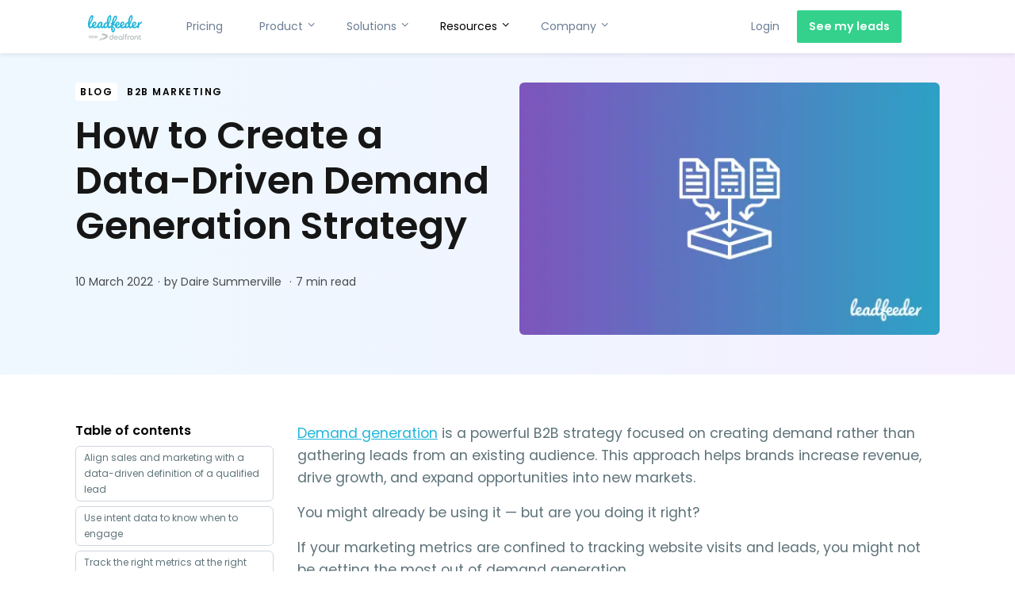

--- FILE ---
content_type: text/html; charset=utf-8
request_url: https://www.leadfeeder.com/blog/data-driven-demand-generation-strategy/
body_size: 16659
content:
<!doctype html>
<html class="no-js" lang="en">
  <head>
    <meta charset="utf-8" />
    <meta http-equiv="x-ua-compatible" content="ie=edge">
    <meta name="viewport" content="width=device-width, initial-scale=1.0">

    <link rel="canonical" href="https://www.leadfeeder.com/blog/data-driven-demand-generation-strategy/">

    

    
      <title>How to Create a Data-Driven Demand Generation Strategy</title>
    

    
      <meta name="description" content="Unlock the potential of demand generation for your B2B strategy. Drive revenue, growth, and market expansion with our expert insights and resources.">
    

    <link rel="preconnect" href="https://www.googletagmanager.com/">
    <link rel="dns-prefetch" href="https://www.googletagmanager.com/">

    <link rel="preload" href="/blog/assets/poppins-v15-latin-ext_latin-regular-0d2b704fb986f4d7799603c47ed50a1f658873c1e39f6e4dde36d9de841ae94f.woff2" as="font" type="font/woff2" crossorigin>
    <link rel="preload" href="/blog/assets/poppins-v15-latin-ext_latin-600-ff45f99307cfe4f95eaf3a56f9a41bb405a38e4d4bc47492dcfdbf6503ba09a9.woff2" as="font" type="font/woff2" crossorigin>

    <link rel="shortcut icon" type="image/x-icon" href="/blog/favicon.ico">
    <link rel="icon" type="image/png" href="/blog/favicon-32x32.png" sizes="32x32" />
    <link rel="icon" type="image/png" href="/blog/favicon-16x16.png" sizes="16x16" />
    <link rel="alternate" type="application/rss+xml" title="RSS Feed for leadfeeder.com" href="/blog/feed.xml" />

    <!-- Google Tag Manager -->
    <script>
      (function(w,d,s,l,i){w[l]=w[l]||[];w[l].push({'gtm.start':
      new Date().getTime(),event:'gtm.js'});var f=d.getElementsByTagName(s)[0],
      j=d.createElement(s),dl=l!='dataLayer'?'&l='+l:'';j.async=true;j.src=
      'https://www.googletagmanager.com/gtm.js?id='+i+dl;f.parentNode.insertBefore(j,f);
      })(window,document,'script','dataLayer','GTM-NZRJW6W');
    </script>
    <!-- End Google Tag Manager -->

    <!-- Schema markup for Author  -->
    

    <!-- Open Graph information -->
    <meta property="og:type" content="website" />
    <meta name="twitter:card" content="summary_large_image">
    <meta name="twitter:site" content="@leadfeeder">

    <meta property="og:title" content="Leadfeeder | How to Create a Data-Driven Demand Generation Strategy" />
    <meta property="og:description" content="Demand generation is a powerful B2B strategy focused on creating demand rather than gathering leads from an existing audience. This approach helps brands increase revenue, drive growth, and expand opportunities into new markets. " />
    <meta property="og:image" content="http://images.ctfassets.net/plii0v5gbc4s/Iqtc4y6DPhFR7XzCMZRa6/e99f7abff377495be4814163bb929137/data-driven-demand-generation-header.png" />
    <meta property="og:url" content="https://www.leadfeeder.com/blog/data-driven-demand-generation-strategy/" />

    <meta property="twitter:title" content="Leadfeeder | How to Create a Data-Driven Demand Generation Strategy" />
    <meta property="twitter:description" content="Demand generation is a powerful B2B strategy focused on creating demand rather than gathering leads from an existing audience. This approach helps brands increase revenue, drive growth, and expand opportunities into new markets. " />
    <meta property="twitter:image" content="http://images.ctfassets.net/plii0v5gbc4s/Iqtc4y6DPhFR7XzCMZRa6/e99f7abff377495be4814163bb929137/data-driven-demand-generation-header.png" />

    <meta property="fb:app_id" content="1845780902337501" />

    

    <link type="text/css" rel="stylesheet" href="/blog/assets/main-ec3d666670bab601680b3cbf2e7867d0028daf4cc7f61b4911da75d081e07a49.css">
    <script type="text/javascript" src="/blog/assets/main-da39d121e8ac10a6a4d5a68302c779543da1fd0ca490fe412e7165ff85a99455.js" async=""></script>
  </head>

  <body>
    <!-- Google Tag Manager (noscript) -->
    <noscript>
      <iframe src="https://www.googletagmanager.com/ns.html?id=GTM-NZRJW6W"
              height="0" width="0" style="display:none;visibility:hidden">
      </iframe>
    </noscript>
    <!-- End Google Tag Manager (noscript) -->

    <nav class="pushy pushy-right" itemscope="itemscope" itemtype="http://www.schema.org/SiteNavigationElement">
  <div class="float-left">
    <a href="/" class="top-bar-image">
      <svg fill="none" class="top-bar-logo" height="389" viewBox="0 0 829 389" width="829" xmlns="http://www.w3.org/2000/svg" xmlns:xlink="http://www.w3.org/1999/xlink"><mask height="267" maskUnits="userSpaceOnUse" width="829" x="0" y="0"><path d="m829 0h-829v266.32h829z" fill="#fff"/></mask><g mask="url(#a)"><path d="m827.09 107.45c-6.16-13.5301-21.22-1.47-26.97 5.11-5.8 6.66-11.23 13.67-16.43 20.81-.21-5.54 1.33-11.45 2.15-16.91.97-6.46 1.62-10.73-6.52-10.73-10.19 0-11.67 9.11-13.61 17.48-2.53 10.88-4.5 21.89-5.94 32.96-12.97 11.87-47.32 37.58-60.36 14.18 15.15-4.17 30.07-13.36 37.97-27.3 8.16-14.4 4.09-33.16-12.29-39.31-36.11-13.5301-57.02 34.78-52.84 63.13-4.85 3.56-19.23 14.83-24.54 6.81-5.28-7.97-2.4-22.2.59-30.58 9.59-23.28 21.35-45.5701 28.69-69.7401 5.51-18.16 14.17-49.71.52-66.28995-17.74-21.54005-41.59 16.35995-47.53 29.88995-9.67 22.02-14.31 46.5701-14.88 70.5501-29.36 2.7-53.17 30.79-53.24 59.91-13.07 8.5-35.24 21.24-45.44 2.94 15.15-4.17 30.07-13.36 37.97-27.3 8.16-14.4 4.09-33.16-12.29-39.31-36.09-13.5301-56.76 34.49-52.83 62.84-9.27 6.2-19.62 12.28-31.01 13.16-11.58.9-13.63-7.84-18.4-16.42 12.91.46 25.64-2.31 34.9-12.04 10.13-10.65 14.47-28.57 3.97-40.49-9.68-10.9801-27.02-11.2201-38.96-4.04-12.99 7.8-20.31 22.74-23.32 37.12-13.75-.79-20.24-4.9-20.44-4.85 16.16-20.68 29.58-43.3501 39.94-67.4601 7.08-16.49 22-53.76-4.08-62.09995-24.02-7.71-39.91 19.79995-47.49 38.02995-10.16 24.4501-15.43 50.69-19.59 76.7301-4.16-1.76-19.04-12.04-16.85.77 1.3 7.61 7.97 15.97 13.9 20.66-.17 2.9-.63 6.29-1.07 9.4-9.15 7.6-20.32 18.95-32.41 21.14-14.44 2.62-8.77-26.05-6.25-33.11 9.59-23.28 21.35-45.5701 28.69-69.7401 5.51-18.16 14.17-49.71.53-66.28995-17.74-21.54005-41.6 16.35995-47.53 29.88995-9.67 22.02-14.31 46.57-14.88 70.5501-30.45 2.8-54.79 32.8-53.06 62.97-3.14 2.9-13.17 11.99-17.49 6.9-5.04-5.95-.76-21.11.44-27.79 2.63-14.7 11.8-37.14-6.39-44.69-35.94-14.9001-66.34 26.75-71.62 57.71-13.17 10.05-41.15 28.38-52.65 7.75 14.42-3.97 28.5-12.43 36.71-25.21 8.75-13.61 7.2-32.75-8.6-40.37-35.43-17.0701-57.91 30.5-55.52 58.61-5.96 4.25-12.16 8.5-18.96 11.31-3.5 1.45-7.61 3.31-9.87-.8-1.89-3.61-2.8701-7.62-2.8501-11.69v-1.46c2.67-17.58 13.8901-32.9 22.1601-48.23 9.68-17.9301 19.3599-36.17 25.3499-55.7201 4.14-13.51 12.2901-43.07-2.2999-53.21995-16.29-11.34-35.4501 15.22995-42.2101 26.50995-19.28 32.16-31.07992 73.6101-31.07992 111.1501 0 17.86 2.60005 39.86 14.55002 54.06 13.48 16.02 39.13-1.33 52.43-9.78 17.69 26.94 52.85 15.64 74.73.83 11.33 25.05 41.58 15.57 55.93-1.15 3.01 7.61 7.88 15.93 16.75 17.15 10.08 1.39 19.51-4.92 26.77-11.17 14.59 21.89 42.18 5.87 56.18-7.75 4.16 10.05 14.16 20.1 26.01 18.26 12.23-1.9 23.95-10.58 33.61-17.75-1.52 18.7-2.47 38.01 2.52 56.31 2.66 9.74 7.73 21.36 18.5 24.17 10.99 2.86 20.71-3.32 26.76-12.07 10.43-15.07 11.19-34.39 4.71-51.19-4.74-12.3-14.61-27.25-28.55-30.05.31-4.33.89-8.63 1.72-12.89.68-3.12 1.56-2.24 4.17-1.63 8.98 2.07 18.06 4.05 27.26 4.82.84 16.87 9.25 33.45 26.27 38.8 19.31 6.07 39.77-3.05 55.58-13.7 16.94 24.18 49.05 15.66 70.15 2.36 13.76 24.54 42.49 9.15 57.47-5.43 3.86 9.3 12.44 18.48 23.28 18.48s23.47-8.81 32.34-15.03c19.43 27.06 56.25 12.57 77.85-3.44.3 6.41 1.07 15.05 8.1 17.76 7.1 2.73 12.58-1.5 14.59-8.3 3.83-12.96 1.17-27.02 8.39-39.05 6.56-10.83 15.43-20.07 25.98-27.07 3.21-2.09 9.52-3.12 11.31-6.6 1.74-3.39 2.38-9.16.75-12.7-.56-1.21.56 1.22 0 0m-383.84 26.41c2.74-7.12 8.62-12.06 16.44-12.06 3.79 0 7.56 2.49 7.18 6.63-1.34 14.75-14.96 17.61-26.76 17.67.43-4.21 1.49-8.34 3.13-12.24-.87 2.26.87-2.26 0 0m-414.1-36.0201c2.07-15.4899 6.04-30.6699 11.81-45.19 2.65-6.56 5.7299-13.2 10.1199-18.8 1.67-2.12 3.7001-4.51 6.3801-5.35 3.7599-1.17 2.69 4.92 2.69 7.07-2.87 29.05-18.36 57.84-32.47 82.8901.02-6.9.5-13.79 1.46-20.6201-.98 7.0701.98-7.0599 0 0m56.79 49.5401c.43-6.74 2-14.2 6.32-19.58 3.53-4.39 13.42-9.63 17.23-2.97 7.62 13.43-11.61 28.08-23.75 28.08 0-1.53.0601-3.38.2101-5.53m106.6999 5.11c-1.04 8.42-4.14 17.66-9.45 24.34-7.09 8.93-15.82 4.33-16.56-6.11-1.21-17.11 11.74-48.93 32.37-48.93l-6.37 30.7zm92.92 16.6c-3.35 5.63-8.28 11.52-15.44 10.74-8.52-.93-10.06-8.73-9.11-15.95 2.19-16.66 13.03-33.41 28.31-40.83-.22 11.75.31 23.5 1.57 35.18-1.47 3.76-3.25 7.4-5.33 10.86 1.95-3.2-.83 1.39 0 0zm28.81-45.73v-1.04c-.02-15.37.95-30.7301 2.88-45.9801 1.16-10.1299 2.98-20.18 5.45-30.07 1.54-5.82 4.07-18.01 10.81-20.25 10.82-3.59 1.88 38.35.82 42.39-4.94 18.8301-12.15 37.1501-19.96 54.9501zm81.06 106.75c-.84 3.27-4.42 14.61-10.07 11.08-3.94-2.47-3.77-11.3-4.13-15.38-1.2-13.56-1.36-27.2-.48-40.79 9.11 8.43 21.21 19.63 14.68 45.08m-2.77-125.8c1.77-14.6901 5.14-29.1401 10.03-43.1001 1.83-5.42 10.55-38.49 22.1-28.38 9.77 8.56-4.87 30.67-9.05 38.69-7.97 15.2-16.5 30.1001-24.54 45.2601.49-3.83.98-7.99 1.46-12.48m121.57 43.07c.43-6.74 2.01-14.2 6.31-19.58 3.54-4.39 13.43-9.63 17.23-2.97 7.62 13.43-11.61 28.08-23.75 28.08 0-1.53.07-3.38.21-5.53zm97.53 21.72c-3.34 5.63-8.28 11.52-15.44 10.74-8.52-.93-10.05-8.73-9.11-15.95 2.19-16.66 13.03-33.41 28.3-40.83.16 9.78.56 24.81 1.57 35.18-1.47 3.76-3.25 7.4-5.33 10.86-.83 1.39 1.95-3.2 0 0m28.82-45.73v-1.04c-.02-15.37.95-30.7301 2.89-45.9801 1.16-10.13 2.98-20.18 5.44-30.07 1.54-5.82 4.07-18.01 10.81-20.25 10.82-3.59 1.88 38.35.82 42.39-4.95 18.83-12.15 37.1501-19.96 54.9501zm56.65 24.01c.43-6.74 2-14.2 6.32-19.58 3.53-4.39 13.42-9.63 17.23-2.97 7.62 13.43-11.61 28.08-23.75 28.08 0-1.53.06-3.38.21-5.53" fill="#21b6d9"/></g><g fill="#b8bfbf"><path d="m512.973 320.618c-4.735-2.729-10.161-4.089-16.257-4.089-6.095 0-11.296 1.407-16.077 4.214-4.781 2.814-8.552 6.561-11.319 11.265-2.768 4.695-4.16 9.857-4.16 15.478s1.283 10.915 3.856 15.658c2.574 4.734 6.057 8.513 10.48 11.319 4.416 2.807 9.524 4.214 15.3 4.214 5.061 0 9.5-1.143 13.31-3.429 3.265-1.959 5.87-4.548 7.891-7.696v9.687h12.524v-29.745c0-5.854-1.407-11.117-4.213-15.782-2.815-4.657-6.585-8.35-11.32-11.086h-.008zm-.125 36.252c-1.609 2.814-3.809 5.077-6.623 6.802-2.815 1.734-5.979 2.589-9.524 2.589s-6.562-.863-9.329-2.589c-2.768-1.718-4.96-3.988-6.562-6.802-1.609-2.807-2.41-5.901-2.41-9.275s.801-6.484 2.41-9.329c1.602-2.853 3.786-5.116 6.562-6.803 2.767-1.687 5.877-2.526 9.329-2.526s6.701.839 9.524 2.526c2.806 1.687 5.014 3.957 6.623 6.803 1.61 2.853 2.403 5.971 2.403 9.329 0 3.359-.801 6.461-2.403 9.275z"/><path d="m552.101 290.866h-13.255v86.357h13.255z"/><path d="m584.489 312.548v5.551h17.726v11.312h-17.726v47.82h-13.255v-47.82h-9.578v-11.312h9.578v-5.419c0-4.345.902-8.248 2.713-11.684 1.811-3.444 4.463-6.189 7.945-8.195.824-.466 1.695-.886 2.589-1.243 2.947-1.182 6.36-1.765 10.239-1.765 1.998 0 3.934.186 5.776.606.584.132 1.159.264 1.711.435v11.989c-.381-.133-.77-.265-1.159-.381-1.656-.49-3.35-.739-5.115-.739-3.545 0-6.328.886-8.373 2.651-2.053 1.765-3.071 4.501-3.071 8.194z"/><path d="m641.537 318.923c-1.531-.723-3.211-1.259-5.061-1.617-1.843-.357-3.732-.544-5.667-.544-5.295 0-9.757 1.104-13.38 3.304-3.607 2.216-6.344 5.24-8.194 9.096-1.843 3.856-2.768 8.233-2.768 13.131v34.93h13.255v-34.448c0-4.089 1.104-7.339 3.304-9.757 2.216-2.41 5.194-3.607 8.972-3.607 1.609 0 3.226.202 4.875.606 1.64.404 3.195 1.003 4.641 1.812v-12.882h.023z"/><path d="m690.609 320.735c-4.735-2.807-10.123-4.214-16.14-4.214s-11.296 1.407-16.077 4.214c-4.781 2.814-8.568 6.546-11.374 11.195-2.814 4.657-4.214 9.834-4.214 15.533s1.407 10.915 4.214 15.657c2.806 4.735 6.6 8.513 11.374 11.32 4.781 2.806 10.138 4.214 16.077 4.214 5.94 0 11.296-1.408 16.078-4.214 4.781-2.807 8.567-6.585 11.389-11.32 2.806-4.734 4.214-9.958 4.214-15.657s-1.408-10.783-4.214-15.479c-2.814-4.696-6.585-8.451-11.32-11.265h-.007zm-.125 36.135c-1.609 2.814-3.786 5.077-6.561 6.802-2.768 1.734-5.924 2.589-9.454 2.589-3.529 0-6.585-.863-9.399-2.589-2.814-1.718-5.015-3.988-6.624-6.802-1.609-2.807-2.41-5.901-2.41-9.275s.801-6.484 2.41-9.329c1.602-2.853 3.81-5.116 6.624-6.803 2.806-1.687 5.947-2.526 9.399-2.526s6.686.839 9.454 2.526c2.767 1.687 4.96 3.957 6.561 6.803 1.61 2.853 2.403 5.971 2.403 9.329 0 3.359-.801 6.461-2.403 9.275z"/><path d="m758.805 320.68c-4.462-2.767-9.982-4.159-16.559-4.159s-11.965 1.384-16.38 4.159c-4.416 2.768-7.744 6.484-9.998 11.141-2.247 4.657-3.374 9.881-3.374 15.657v29.745h13.239v-28.306c0-3.53.607-6.78 1.812-9.757 1.205-2.97 3.032-5.364 5.473-7.16 2.449-1.812 5.52-2.714 9.22-2.714 3.701 0 6.904.902 9.399 2.714 2.48 1.811 4.346 4.198 5.598 7.16 1.252 2.97 1.866 6.227 1.866 9.757v28.306h13.255v-29.869c0-5.699-1.15-10.884-3.428-15.533-2.294-4.657-5.668-8.373-10.123-11.141z"/><path d="m798.299 329.411v25.671c0 3.685 1.042 6.569 3.125 8.66 2.092 2.092 4.82 3.141 8.194 3.141 1.843 0 3.779-.303 5.777-.902.264-.077.505-.147.746-.264v11.825c-.381.132-.77.249-1.158.358-2.2.606-4.377.901-6.57.901-5.037 0-9.321-.979-12.757-2.938-3.468-1.975-6.057-4.727-7.837-8.257-1.765-3.545-2.651-7.587-2.651-12.159v-26.028h-10.177v-11.312h10.177v-15.3h13.139v15.3h17.842v11.312h-17.858z"/><path d="m454.463 330.919c-2.371-4.463-5.722-8.015-10.068-10.651-4.322-2.651-9.5-3.988-15.525-3.988s-11.172 1.399-15.712 4.159c-4.54 2.768-8.07 6.515-10.62 11.195-2.527 4.704-3.786 9.905-3.786 15.603 0 6.103 1.353 11.522 4.081 16.256 2.729 4.735 6.492 8.451 11.273 11.141 4.782 2.69 10.177 4.043 16.179 4.043s11.234-1.376 15.844-4.105 8.256-6.663 10.892-11.802l-10.931-4.081c-1.602 2.612-3.654 4.595-6.157 5.947-2.892 1.563-6.158 2.356-9.765 2.356-3.856 0-7.238-.925-10.177-2.768-2.915-1.866-5.154-4.346-6.685-7.479-.661-1.352-1.128-2.83-1.454-4.346h46.14v-6.491c0-5.551-1.205-10.534-3.552-14.997h.007zm-42.339 11.63c.412-2.728 1.337-5.216 2.767-7.416 1.454-2.201 3.351-3.958 5.722-5.233 2.372-1.298 5.085-1.935 8.132-1.935 3.048 0 5.746.622 8.07 1.865 2.332 1.26 4.198 2.947 5.613 5.116 1.4 2.177 2.177 4.703 2.356 7.596h-32.66z"/><path d="m377.785 290.866-.086 33.554c-1.796-1.812-3.864-3.374-6.227-4.696-3.887-2.169-8.155-3.25-12.805-3.25-6.009 0-11.342 1.338-15.999 4.035-4.649 2.69-8.303 6.368-10.939 11.063-2.651 4.696-3.965 10.045-3.965 16.062 0 5.613 1.384 10.76 4.144 15.455 2.768 4.696 6.538 8.459 11.312 11.312 4.773 2.853 10.122 4.268 16.062 4.268 5.939 0 11.513-1.36 16.24-4.089s8.505-6.437 11.312-11.133c2.806-4.696 4.214-9.959 4.214-15.813v-56.768h-13.24zm-2.403 66.027c-1.609 2.807-3.809 5.054-6.616 6.741-2.806 1.687-5.978 2.526-9.5 2.526s-6.561-.839-9.321-2.526c-2.768-1.687-4.953-3.926-6.562-6.741-1.609-2.806-2.402-5.885-2.402-9.267s.801-6.468 2.402-9.321c1.602-2.853 3.786-5.108 6.562-6.795 2.767-1.687 5.877-2.527 9.321-2.527s6.694.84 9.5 2.527c2.807 1.687 5.007 3.942 6.616 6.795 1.602 2.853 2.403 5.955 2.403 9.321 0 3.367-.801 6.461-2.403 9.267z"/><path d="m206.259 353.231-13.971 33.376c-5.628.847-11.055 1.407-16.139 1.663l14.009-33.515c5.419-.287 10.799-.816 16.078-1.531h.007z"/><path d="m217.695 381.289c-5.753 1.516-11.475 2.83-17.065 3.903l13.893-33.22c5.854-1.018 11.529-2.224 16.94-3.576l-13.752 32.901h-.008z"/><path d="m306.12 324.793c.047 20.19-39.198 41.919-79.663 54.032l13.714-32.785c23.284-6.795 39.672-15.665 39.695-20.05.031-5.932-26.417-17.212-69.767-18.86l10.916-26.13c35.412 3.304 85.035 16.94 85.105 43.793z"/><path d="m12 355.195h9.24v-23.716c0-5.775 4.235-8.855 8.393-8.855 5.082 0 7.084 3.619 7.084 8.624v23.947h9.24v-26.642c0-8.701-5.082-14.553-13.552-14.553-5.236 0-8.855 2.387-11.165 5.082v-4.312h-9.24z"/><path d="m91.8087 335.021c0-12.551-8.085-21.021-19.481-21.021s-19.481 8.47-19.481 21.021 8.085 21.021 19.481 21.021 19.481-8.47 19.481-21.021zm-29.645 0c0-8.239 3.927-13.244 10.164-13.244s10.164 5.005 10.164 13.244-3.927 13.244-10.164 13.244-10.164-5.005-10.164-13.244z"/><path d="m117.499 314.77-7.161 26.796-7.315-26.796h-9.471l12.166 40.425h8.008l7.392-26.488 7.392 26.488h8.008l12.166-40.425h-9.163l-7.161 26.796-7.238-26.796z"/></g></svg>


    </a>
  </div>

  <ul>
    <li class="menu-btn top-bar-toggle-close">×</li>
  </ul>

  <div class="nav-container">
    <ul class="top-level">

      
        <li class="pushy-link" itemprop="name"><a itemprop="url" href="https://www.leadfeeder.com/pricing/">Pricing</a></li>
      

      <li class="pushy-submenu">
        <a href="#">
          Product
          <svg xmlns="http://www.w3.org/2000/svg"
     viewBox="0 -256 1792 1792"
     width="14"
     height="14"
     class="icon-angle-down">
<g transform="matrix(1,0,0,-1,288.54238,1255.0508)">
  <path d="m1075 800q0-13-10-23L599 311q-10-10-23-10-13 0-23 10L87 777q-10 10-10 23 0 13 10 23l50 50q10 10 23 10 13 0 23-10L576 480 969 873q10 10 23 10 13 0 23-10l50-50q10-10 10-23z" fill="currentColor"/>
</g>
</svg>

        </a>
        <ul>
          <li class="pushy-link">
            <a href="https://www.leadfeeder.com/product/">
              Web Visitors
            </a>
          </li>
          <li class="pushy-link">
            <a href="https://www.leadfeeder.com/connectors/">
              Connectors
            </a>
          </li>
        </ul>
      </li>

      <li class="pushy-submenu">
        <a href="#">
          Solutions
          <svg xmlns="http://www.w3.org/2000/svg"
     viewBox="0 -256 1792 1792"
     width="14"
     height="14"
     class="icon-angle-down">
<g transform="matrix(1,0,0,-1,288.54238,1255.0508)">
  <path d="m1075 800q0-13-10-23L599 311q-10-10-23-10-13 0-23 10L87 777q-10 10-10 23 0 13 10 23l50 50q10 10 23 10 13 0 23-10L576 480 969 873q10 10 23 10 13 0 23-10l50-50q10-10 10-23z" fill="currentColor"/>
</g>
</svg>

        </a>
        <ul>
          <li class="pushy-link"><a href="https://www.leadfeeder.com/lead-generation-software/">Lead Generation</a></li>
          <li class="pushy-link"><a href="https://www.leadfeeder.com/account-based-marketing-software/">Account Based Marketing</a></li>
          <li class="pushy-link"><a href="https://www.leadfeeder.com/website-visitor-tracking-software/">Website Visitor Tracking</a></li>
          <li class="pushy-link"><a href="https://www.leadfeeder.com/sales-prospecting-software/">Sales Prospecting</a></li>
        </ul>
      </li>

      <li class="pushy-submenu">
        <a href="#">
          Resources
          <svg xmlns="http://www.w3.org/2000/svg"
     viewBox="0 -256 1792 1792"
     width="14"
     height="14"
     class="icon-angle-down">
<g transform="matrix(1,0,0,-1,288.54238,1255.0508)">
  <path d="m1075 800q0-13-10-23L599 311q-10-10-23-10-13 0-23 10L87 777q-10 10-10 23 0 13 10 23l50 50q10 10 23 10 13 0 23-10L576 480 969 873q10 10 23 10 13 0 23-10l50-50q10-10 10-23z" fill="currentColor"/>
</g>
</svg>

        </a>
        <ul>
          <li class="pushy-link"><a href="/blog/">Blog</a></li>
          <li class="pushy-link"><a href="https://www.leadfeeder.com/customers/">Customers</a></li>
          <li class="pushy-link"><a href="https://www.leadfeeder.com/integrations/">Integrations</a></li>
          <li class="pushy-link"><a href="https://www.leadfeeder.com/webinars/">Webinars</a></li>
          <li class="pushy-link"><a href="https://www.leadfeeder.com/b2b-rebellion/">B2B Rebellion</a></li>
          <li class="pushy-link"><a href="https://www.leadfeeder.com/guides/">Guides</a></li>
          <li class="pushy-link"><a href="https://www.leadfeeder.com/leadfeeder-and-gdpr/">GDPR</a></li>
          <li class="pushy-link"><a href="https://www.leadfeeder.com/academy/">Academy</a></li>
          <li class="pushy-link"><a href="https://help.leadfeeder.com/" target="_blank" rel="noopener">Help Center</a></li>
        </ul>
      </li>

      <li class="pushy-submenu">
        <a href="#">
          Company
          <svg xmlns="http://www.w3.org/2000/svg"
     viewBox="0 -256 1792 1792"
     width="14"
     height="14"
     class="icon-angle-down">
<g transform="matrix(1,0,0,-1,288.54238,1255.0508)">
  <path d="m1075 800q0-13-10-23L599 311q-10-10-23-10-13 0-23 10L87 777q-10 10-10 23 0 13 10 23l50 50q10 10 23 10 13 0 23-10L576 480 969 873q10 10 23 10 13 0 23-10l50-50q10-10 10-23z" fill="currentColor"/>
</g>
</svg>

        </a>
        <ul>
          <li class="pushy-link"><a href="https://www.leadfeeder.com/company/">About</a></li>
          <li class="pushy-link"><a href="https://www.leadfeeder.com/our-data/">Our Data</a></li>
          <li class="pushy-link"><a href="https://www.leadfeeder.com/press-kit/">Press</a></li>
          <li class="pushy-link"><a href="mailto:team@leadfeeder.com">Contact Us</a></li>
          <li class="pushy-link"><a href="https://www.leadfeeder.com/jobs/">Jobs</a></li>
        </ul>
      </li>
    </ul>
  </div>

  <div class="row mobile-sticky-bottom">
    <div class="small-6 column">
      <a href="https://app.leadfeeder.com"
         class="button pushy__button hollow__button">Login
      </a>
    </div>
    <div class="small-6 column">
      <a href="https://app.dealfront.com/f/sign/up/start?ref=leadfeeder"
         class="button pushy__button">See my leads
      </a>
    </div>
  </div>
</nav>

<!-- Site Overlay -->
<div class="site-overlay"></div>


    <article itemscope itemtype="http://schema.org/Article" id="container">

      
        <meta itemprop="datePublished" content="2022-03-10 00:00:00 +0000">
      

      

      <meta itemprop="mainEntityOfPage" content="https://www.leadfeeder.com/blog/data-driven-demand-generation-strategy/" />

      
        <meta itemprop="image" content="https://images.ctfassets.net/plii0v5gbc4s/Iqtc4y6DPhFR7XzCMZRa6/e99f7abff377495be4814163bb929137/data-driven-demand-generation-header.png" />
      

      <div class="top-bar">
  <div class="row flex">

    <div class="medium-9 column flex">
      <a href="https://www.leadfeeder.com/" class="top-bar-image">
        <svg fill="none" class="top-bar-logo" height="389" viewBox="0 0 829 389" width="829" xmlns="http://www.w3.org/2000/svg" xmlns:xlink="http://www.w3.org/1999/xlink"><mask height="267" maskUnits="userSpaceOnUse" width="829" x="0" y="0"><path d="m829 0h-829v266.32h829z" fill="#fff"/></mask><g mask="url(#a)"><path d="m827.09 107.45c-6.16-13.5301-21.22-1.47-26.97 5.11-5.8 6.66-11.23 13.67-16.43 20.81-.21-5.54 1.33-11.45 2.15-16.91.97-6.46 1.62-10.73-6.52-10.73-10.19 0-11.67 9.11-13.61 17.48-2.53 10.88-4.5 21.89-5.94 32.96-12.97 11.87-47.32 37.58-60.36 14.18 15.15-4.17 30.07-13.36 37.97-27.3 8.16-14.4 4.09-33.16-12.29-39.31-36.11-13.5301-57.02 34.78-52.84 63.13-4.85 3.56-19.23 14.83-24.54 6.81-5.28-7.97-2.4-22.2.59-30.58 9.59-23.28 21.35-45.5701 28.69-69.7401 5.51-18.16 14.17-49.71.52-66.28995-17.74-21.54005-41.59 16.35995-47.53 29.88995-9.67 22.02-14.31 46.5701-14.88 70.5501-29.36 2.7-53.17 30.79-53.24 59.91-13.07 8.5-35.24 21.24-45.44 2.94 15.15-4.17 30.07-13.36 37.97-27.3 8.16-14.4 4.09-33.16-12.29-39.31-36.09-13.5301-56.76 34.49-52.83 62.84-9.27 6.2-19.62 12.28-31.01 13.16-11.58.9-13.63-7.84-18.4-16.42 12.91.46 25.64-2.31 34.9-12.04 10.13-10.65 14.47-28.57 3.97-40.49-9.68-10.9801-27.02-11.2201-38.96-4.04-12.99 7.8-20.31 22.74-23.32 37.12-13.75-.79-20.24-4.9-20.44-4.85 16.16-20.68 29.58-43.3501 39.94-67.4601 7.08-16.49 22-53.76-4.08-62.09995-24.02-7.71-39.91 19.79995-47.49 38.02995-10.16 24.4501-15.43 50.69-19.59 76.7301-4.16-1.76-19.04-12.04-16.85.77 1.3 7.61 7.97 15.97 13.9 20.66-.17 2.9-.63 6.29-1.07 9.4-9.15 7.6-20.32 18.95-32.41 21.14-14.44 2.62-8.77-26.05-6.25-33.11 9.59-23.28 21.35-45.5701 28.69-69.7401 5.51-18.16 14.17-49.71.53-66.28995-17.74-21.54005-41.6 16.35995-47.53 29.88995-9.67 22.02-14.31 46.57-14.88 70.5501-30.45 2.8-54.79 32.8-53.06 62.97-3.14 2.9-13.17 11.99-17.49 6.9-5.04-5.95-.76-21.11.44-27.79 2.63-14.7 11.8-37.14-6.39-44.69-35.94-14.9001-66.34 26.75-71.62 57.71-13.17 10.05-41.15 28.38-52.65 7.75 14.42-3.97 28.5-12.43 36.71-25.21 8.75-13.61 7.2-32.75-8.6-40.37-35.43-17.0701-57.91 30.5-55.52 58.61-5.96 4.25-12.16 8.5-18.96 11.31-3.5 1.45-7.61 3.31-9.87-.8-1.89-3.61-2.8701-7.62-2.8501-11.69v-1.46c2.67-17.58 13.8901-32.9 22.1601-48.23 9.68-17.9301 19.3599-36.17 25.3499-55.7201 4.14-13.51 12.2901-43.07-2.2999-53.21995-16.29-11.34-35.4501 15.22995-42.2101 26.50995-19.28 32.16-31.07992 73.6101-31.07992 111.1501 0 17.86 2.60005 39.86 14.55002 54.06 13.48 16.02 39.13-1.33 52.43-9.78 17.69 26.94 52.85 15.64 74.73.83 11.33 25.05 41.58 15.57 55.93-1.15 3.01 7.61 7.88 15.93 16.75 17.15 10.08 1.39 19.51-4.92 26.77-11.17 14.59 21.89 42.18 5.87 56.18-7.75 4.16 10.05 14.16 20.1 26.01 18.26 12.23-1.9 23.95-10.58 33.61-17.75-1.52 18.7-2.47 38.01 2.52 56.31 2.66 9.74 7.73 21.36 18.5 24.17 10.99 2.86 20.71-3.32 26.76-12.07 10.43-15.07 11.19-34.39 4.71-51.19-4.74-12.3-14.61-27.25-28.55-30.05.31-4.33.89-8.63 1.72-12.89.68-3.12 1.56-2.24 4.17-1.63 8.98 2.07 18.06 4.05 27.26 4.82.84 16.87 9.25 33.45 26.27 38.8 19.31 6.07 39.77-3.05 55.58-13.7 16.94 24.18 49.05 15.66 70.15 2.36 13.76 24.54 42.49 9.15 57.47-5.43 3.86 9.3 12.44 18.48 23.28 18.48s23.47-8.81 32.34-15.03c19.43 27.06 56.25 12.57 77.85-3.44.3 6.41 1.07 15.05 8.1 17.76 7.1 2.73 12.58-1.5 14.59-8.3 3.83-12.96 1.17-27.02 8.39-39.05 6.56-10.83 15.43-20.07 25.98-27.07 3.21-2.09 9.52-3.12 11.31-6.6 1.74-3.39 2.38-9.16.75-12.7-.56-1.21.56 1.22 0 0m-383.84 26.41c2.74-7.12 8.62-12.06 16.44-12.06 3.79 0 7.56 2.49 7.18 6.63-1.34 14.75-14.96 17.61-26.76 17.67.43-4.21 1.49-8.34 3.13-12.24-.87 2.26.87-2.26 0 0m-414.1-36.0201c2.07-15.4899 6.04-30.6699 11.81-45.19 2.65-6.56 5.7299-13.2 10.1199-18.8 1.67-2.12 3.7001-4.51 6.3801-5.35 3.7599-1.17 2.69 4.92 2.69 7.07-2.87 29.05-18.36 57.84-32.47 82.8901.02-6.9.5-13.79 1.46-20.6201-.98 7.0701.98-7.0599 0 0m56.79 49.5401c.43-6.74 2-14.2 6.32-19.58 3.53-4.39 13.42-9.63 17.23-2.97 7.62 13.43-11.61 28.08-23.75 28.08 0-1.53.0601-3.38.2101-5.53m106.6999 5.11c-1.04 8.42-4.14 17.66-9.45 24.34-7.09 8.93-15.82 4.33-16.56-6.11-1.21-17.11 11.74-48.93 32.37-48.93l-6.37 30.7zm92.92 16.6c-3.35 5.63-8.28 11.52-15.44 10.74-8.52-.93-10.06-8.73-9.11-15.95 2.19-16.66 13.03-33.41 28.31-40.83-.22 11.75.31 23.5 1.57 35.18-1.47 3.76-3.25 7.4-5.33 10.86 1.95-3.2-.83 1.39 0 0zm28.81-45.73v-1.04c-.02-15.37.95-30.7301 2.88-45.9801 1.16-10.1299 2.98-20.18 5.45-30.07 1.54-5.82 4.07-18.01 10.81-20.25 10.82-3.59 1.88 38.35.82 42.39-4.94 18.8301-12.15 37.1501-19.96 54.9501zm81.06 106.75c-.84 3.27-4.42 14.61-10.07 11.08-3.94-2.47-3.77-11.3-4.13-15.38-1.2-13.56-1.36-27.2-.48-40.79 9.11 8.43 21.21 19.63 14.68 45.08m-2.77-125.8c1.77-14.6901 5.14-29.1401 10.03-43.1001 1.83-5.42 10.55-38.49 22.1-28.38 9.77 8.56-4.87 30.67-9.05 38.69-7.97 15.2-16.5 30.1001-24.54 45.2601.49-3.83.98-7.99 1.46-12.48m121.57 43.07c.43-6.74 2.01-14.2 6.31-19.58 3.54-4.39 13.43-9.63 17.23-2.97 7.62 13.43-11.61 28.08-23.75 28.08 0-1.53.07-3.38.21-5.53zm97.53 21.72c-3.34 5.63-8.28 11.52-15.44 10.74-8.52-.93-10.05-8.73-9.11-15.95 2.19-16.66 13.03-33.41 28.3-40.83.16 9.78.56 24.81 1.57 35.18-1.47 3.76-3.25 7.4-5.33 10.86-.83 1.39 1.95-3.2 0 0m28.82-45.73v-1.04c-.02-15.37.95-30.7301 2.89-45.9801 1.16-10.13 2.98-20.18 5.44-30.07 1.54-5.82 4.07-18.01 10.81-20.25 10.82-3.59 1.88 38.35.82 42.39-4.95 18.83-12.15 37.1501-19.96 54.9501zm56.65 24.01c.43-6.74 2-14.2 6.32-19.58 3.53-4.39 13.42-9.63 17.23-2.97 7.62 13.43-11.61 28.08-23.75 28.08 0-1.53.06-3.38.21-5.53" fill="#21b6d9"/></g><g fill="#b8bfbf"><path d="m512.973 320.618c-4.735-2.729-10.161-4.089-16.257-4.089-6.095 0-11.296 1.407-16.077 4.214-4.781 2.814-8.552 6.561-11.319 11.265-2.768 4.695-4.16 9.857-4.16 15.478s1.283 10.915 3.856 15.658c2.574 4.734 6.057 8.513 10.48 11.319 4.416 2.807 9.524 4.214 15.3 4.214 5.061 0 9.5-1.143 13.31-3.429 3.265-1.959 5.87-4.548 7.891-7.696v9.687h12.524v-29.745c0-5.854-1.407-11.117-4.213-15.782-2.815-4.657-6.585-8.35-11.32-11.086h-.008zm-.125 36.252c-1.609 2.814-3.809 5.077-6.623 6.802-2.815 1.734-5.979 2.589-9.524 2.589s-6.562-.863-9.329-2.589c-2.768-1.718-4.96-3.988-6.562-6.802-1.609-2.807-2.41-5.901-2.41-9.275s.801-6.484 2.41-9.329c1.602-2.853 3.786-5.116 6.562-6.803 2.767-1.687 5.877-2.526 9.329-2.526s6.701.839 9.524 2.526c2.806 1.687 5.014 3.957 6.623 6.803 1.61 2.853 2.403 5.971 2.403 9.329 0 3.359-.801 6.461-2.403 9.275z"/><path d="m552.101 290.866h-13.255v86.357h13.255z"/><path d="m584.489 312.548v5.551h17.726v11.312h-17.726v47.82h-13.255v-47.82h-9.578v-11.312h9.578v-5.419c0-4.345.902-8.248 2.713-11.684 1.811-3.444 4.463-6.189 7.945-8.195.824-.466 1.695-.886 2.589-1.243 2.947-1.182 6.36-1.765 10.239-1.765 1.998 0 3.934.186 5.776.606.584.132 1.159.264 1.711.435v11.989c-.381-.133-.77-.265-1.159-.381-1.656-.49-3.35-.739-5.115-.739-3.545 0-6.328.886-8.373 2.651-2.053 1.765-3.071 4.501-3.071 8.194z"/><path d="m641.537 318.923c-1.531-.723-3.211-1.259-5.061-1.617-1.843-.357-3.732-.544-5.667-.544-5.295 0-9.757 1.104-13.38 3.304-3.607 2.216-6.344 5.24-8.194 9.096-1.843 3.856-2.768 8.233-2.768 13.131v34.93h13.255v-34.448c0-4.089 1.104-7.339 3.304-9.757 2.216-2.41 5.194-3.607 8.972-3.607 1.609 0 3.226.202 4.875.606 1.64.404 3.195 1.003 4.641 1.812v-12.882h.023z"/><path d="m690.609 320.735c-4.735-2.807-10.123-4.214-16.14-4.214s-11.296 1.407-16.077 4.214c-4.781 2.814-8.568 6.546-11.374 11.195-2.814 4.657-4.214 9.834-4.214 15.533s1.407 10.915 4.214 15.657c2.806 4.735 6.6 8.513 11.374 11.32 4.781 2.806 10.138 4.214 16.077 4.214 5.94 0 11.296-1.408 16.078-4.214 4.781-2.807 8.567-6.585 11.389-11.32 2.806-4.734 4.214-9.958 4.214-15.657s-1.408-10.783-4.214-15.479c-2.814-4.696-6.585-8.451-11.32-11.265h-.007zm-.125 36.135c-1.609 2.814-3.786 5.077-6.561 6.802-2.768 1.734-5.924 2.589-9.454 2.589-3.529 0-6.585-.863-9.399-2.589-2.814-1.718-5.015-3.988-6.624-6.802-1.609-2.807-2.41-5.901-2.41-9.275s.801-6.484 2.41-9.329c1.602-2.853 3.81-5.116 6.624-6.803 2.806-1.687 5.947-2.526 9.399-2.526s6.686.839 9.454 2.526c2.767 1.687 4.96 3.957 6.561 6.803 1.61 2.853 2.403 5.971 2.403 9.329 0 3.359-.801 6.461-2.403 9.275z"/><path d="m758.805 320.68c-4.462-2.767-9.982-4.159-16.559-4.159s-11.965 1.384-16.38 4.159c-4.416 2.768-7.744 6.484-9.998 11.141-2.247 4.657-3.374 9.881-3.374 15.657v29.745h13.239v-28.306c0-3.53.607-6.78 1.812-9.757 1.205-2.97 3.032-5.364 5.473-7.16 2.449-1.812 5.52-2.714 9.22-2.714 3.701 0 6.904.902 9.399 2.714 2.48 1.811 4.346 4.198 5.598 7.16 1.252 2.97 1.866 6.227 1.866 9.757v28.306h13.255v-29.869c0-5.699-1.15-10.884-3.428-15.533-2.294-4.657-5.668-8.373-10.123-11.141z"/><path d="m798.299 329.411v25.671c0 3.685 1.042 6.569 3.125 8.66 2.092 2.092 4.82 3.141 8.194 3.141 1.843 0 3.779-.303 5.777-.902.264-.077.505-.147.746-.264v11.825c-.381.132-.77.249-1.158.358-2.2.606-4.377.901-6.57.901-5.037 0-9.321-.979-12.757-2.938-3.468-1.975-6.057-4.727-7.837-8.257-1.765-3.545-2.651-7.587-2.651-12.159v-26.028h-10.177v-11.312h10.177v-15.3h13.139v15.3h17.842v11.312h-17.858z"/><path d="m454.463 330.919c-2.371-4.463-5.722-8.015-10.068-10.651-4.322-2.651-9.5-3.988-15.525-3.988s-11.172 1.399-15.712 4.159c-4.54 2.768-8.07 6.515-10.62 11.195-2.527 4.704-3.786 9.905-3.786 15.603 0 6.103 1.353 11.522 4.081 16.256 2.729 4.735 6.492 8.451 11.273 11.141 4.782 2.69 10.177 4.043 16.179 4.043s11.234-1.376 15.844-4.105 8.256-6.663 10.892-11.802l-10.931-4.081c-1.602 2.612-3.654 4.595-6.157 5.947-2.892 1.563-6.158 2.356-9.765 2.356-3.856 0-7.238-.925-10.177-2.768-2.915-1.866-5.154-4.346-6.685-7.479-.661-1.352-1.128-2.83-1.454-4.346h46.14v-6.491c0-5.551-1.205-10.534-3.552-14.997h.007zm-42.339 11.63c.412-2.728 1.337-5.216 2.767-7.416 1.454-2.201 3.351-3.958 5.722-5.233 2.372-1.298 5.085-1.935 8.132-1.935 3.048 0 5.746.622 8.07 1.865 2.332 1.26 4.198 2.947 5.613 5.116 1.4 2.177 2.177 4.703 2.356 7.596h-32.66z"/><path d="m377.785 290.866-.086 33.554c-1.796-1.812-3.864-3.374-6.227-4.696-3.887-2.169-8.155-3.25-12.805-3.25-6.009 0-11.342 1.338-15.999 4.035-4.649 2.69-8.303 6.368-10.939 11.063-2.651 4.696-3.965 10.045-3.965 16.062 0 5.613 1.384 10.76 4.144 15.455 2.768 4.696 6.538 8.459 11.312 11.312 4.773 2.853 10.122 4.268 16.062 4.268 5.939 0 11.513-1.36 16.24-4.089s8.505-6.437 11.312-11.133c2.806-4.696 4.214-9.959 4.214-15.813v-56.768h-13.24zm-2.403 66.027c-1.609 2.807-3.809 5.054-6.616 6.741-2.806 1.687-5.978 2.526-9.5 2.526s-6.561-.839-9.321-2.526c-2.768-1.687-4.953-3.926-6.562-6.741-1.609-2.806-2.402-5.885-2.402-9.267s.801-6.468 2.402-9.321c1.602-2.853 3.786-5.108 6.562-6.795 2.767-1.687 5.877-2.527 9.321-2.527s6.694.84 9.5 2.527c2.807 1.687 5.007 3.942 6.616 6.795 1.602 2.853 2.403 5.955 2.403 9.321 0 3.367-.801 6.461-2.403 9.267z"/><path d="m206.259 353.231-13.971 33.376c-5.628.847-11.055 1.407-16.139 1.663l14.009-33.515c5.419-.287 10.799-.816 16.078-1.531h.007z"/><path d="m217.695 381.289c-5.753 1.516-11.475 2.83-17.065 3.903l13.893-33.22c5.854-1.018 11.529-2.224 16.94-3.576l-13.752 32.901h-.008z"/><path d="m306.12 324.793c.047 20.19-39.198 41.919-79.663 54.032l13.714-32.785c23.284-6.795 39.672-15.665 39.695-20.05.031-5.932-26.417-17.212-69.767-18.86l10.916-26.13c35.412 3.304 85.035 16.94 85.105 43.793z"/><path d="m12 355.195h9.24v-23.716c0-5.775 4.235-8.855 8.393-8.855 5.082 0 7.084 3.619 7.084 8.624v23.947h9.24v-26.642c0-8.701-5.082-14.553-13.552-14.553-5.236 0-8.855 2.387-11.165 5.082v-4.312h-9.24z"/><path d="m91.8087 335.021c0-12.551-8.085-21.021-19.481-21.021s-19.481 8.47-19.481 21.021 8.085 21.021 19.481 21.021 19.481-8.47 19.481-21.021zm-29.645 0c0-8.239 3.927-13.244 10.164-13.244s10.164 5.005 10.164 13.244-3.927 13.244-10.164 13.244-10.164-5.005-10.164-13.244z"/><path d="m117.499 314.77-7.161 26.796-7.315-26.796h-9.471l12.166 40.425h8.008l7.392-26.488 7.392 26.488h8.008l12.166-40.425h-9.163l-7.161 26.796-7.238-26.796z"/></g></svg>


      </a>

      <ul class="top-bar-menu flex desktop-menu">

        
          <li class="top-bar-item">
            <a href="https://www.leadfeeder.com/pricing/"
               class="top-bar-link">Pricing
            </a>
          </li>
        

        <li class="top-bar-item">
          <a href="#"
             class="top-bar-link dropdown-link">
             Product
             <svg xmlns="http://www.w3.org/2000/svg"
     viewBox="0 -256 1792 1792"
     width="14"
     height="14"
     class="icon-angle-down">
<g transform="matrix(1,0,0,-1,288.54238,1255.0508)">
  <path d="m1075 800q0-13-10-23L599 311q-10-10-23-10-13 0-23 10L87 777q-10 10-10 23 0 13 10 23l50 50q10 10 23 10 13 0 23-10L576 480 969 873q10 10 23 10 13 0 23-10l50-50q10-10 10-23z" fill="currentColor"/>
</g>
</svg>

          </a>
          <ul class="dropdown-content">
            <li>
              <a href="https://www.leadfeeder.com/product/">Web Visitors</a>
            </li>
            <li>
              <a href="https://www.leadfeeder.com/connectors/">Connectors</a>
            </li>
            <li>
              <a href="https://www.leadfeeder.com/ip-enrich-api/">IP Enrich API</a>
            </li>
          </ul>
        </li>

        <li class="top-bar-item">
          <a href="#"
             class="top-bar-link dropdown-link">
             Solutions
             <svg xmlns="http://www.w3.org/2000/svg"
     viewBox="0 -256 1792 1792"
     width="14"
     height="14"
     class="icon-angle-down">
<g transform="matrix(1,0,0,-1,288.54238,1255.0508)">
  <path d="m1075 800q0-13-10-23L599 311q-10-10-23-10-13 0-23 10L87 777q-10 10-10 23 0 13 10 23l50 50q10 10 23 10 13 0 23-10L576 480 969 873q10 10 23 10 13 0 23-10l50-50q10-10 10-23z" fill="currentColor"/>
</g>
</svg>

          </a>
          <ul class="dropdown-content">
            <li>
              <a href="https://www.leadfeeder.com/lead-generation-software/">Lead Generation</a>
            </li>
            <li>
              <a href="https://www.leadfeeder.com/account-based-marketing-software/">Account Based Marketing</a>
            </li>
            <li>
              <a href="https://www.leadfeeder.com/website-visitor-tracking-software/">Website Visitor Tracking</a>
            </li>
            <li>
              <a href="https://www.leadfeeder.com/sales-prospecting-software/">Sales Prospecting</a>
            </li>
          </ul>
        </li>

        <li class="top-bar-item">
          <a href="#" class="top-bar-link dropdown-link current">
            Resources
            <svg xmlns="http://www.w3.org/2000/svg"
     viewBox="0 -256 1792 1792"
     width="14"
     height="14"
     class="icon-angle-down">
<g transform="matrix(1,0,0,-1,288.54238,1255.0508)">
  <path d="m1075 800q0-13-10-23L599 311q-10-10-23-10-13 0-23 10L87 777q-10 10-10 23 0 13 10 23l50 50q10 10 23 10 13 0 23-10L576 480 969 873q10 10 23 10 13 0 23-10l50-50q10-10 10-23z" fill="currentColor"/>
</g>
</svg>

          </a>

          <ul class="dropdown-content">
            <li>
              <a href="/blog/">Blog</a>
            </li>
            <li>
              <a href="https://www.leadfeeder.com/customers/">Customers</a>
            </li>
            <li>
              <a href="https://www.leadfeeder.com/integrations/">Integrations</a>
            </li>
            <li>
              <a href="https://www.leadfeeder.com/webinars/">Webinars</a>
            </li>
            <li>
              <a href="https://www.leadfeeder.com/b2b-rebellion/">B2B Rebellion</a>
            </li>
            <li>
              <a href="https://www.leadfeeder.com/guides/">Guides</a>
            </li>
            <li>
              <a href="https://www.leadfeeder.com/leadfeeder-and-gdpr/">GDPR</a>
            </li>
            <li>
              <a href="https://www.leadfeeder.com/academy/">Academy</a>
            </li>
            <li>
              <a href="https://help.leadfeeder.com/" target="_blank" rel="noopener">Help Center</a>
            </li>
          </ul>
        </li>

        <li class="top-bar-item">
          <a href="#" class="top-bar-link dropdown-link">
            Company
            <svg xmlns="http://www.w3.org/2000/svg"
     viewBox="0 -256 1792 1792"
     width="14"
     height="14"
     class="icon-angle-down">
<g transform="matrix(1,0,0,-1,288.54238,1255.0508)">
  <path d="m1075 800q0-13-10-23L599 311q-10-10-23-10-13 0-23 10L87 777q-10 10-10 23 0 13 10 23l50 50q10 10 23 10 13 0 23-10L576 480 969 873q10 10 23 10 13 0 23-10l50-50q10-10 10-23z" fill="currentColor"/>
</g>
</svg>

          </a>

          <ul class="dropdown-content">
            <li><a href="https://www.leadfeeder.com/company/">About</a></li>
            <li><a href="https://www.leadfeeder.com/our-data/">Our Data</a></li>
            <li><a href="https://www.leadfeeder.com/press-kit/">Press</a></li>
            <li><a href="mailto:team@leadfeeder.com">Contact Us</a></li>
            <li><a href="https://www.leadfeeder.com/jobs/">Jobs</a></li>
          </ul>
        </li>
      </ul>
    </div>

    <div class="medium-3 column top-bar-right">
      <span class="desktop-menu">
        <a href="https://app.dealfront.com/f/sign/in?ref=leadfeeder"
           class="top-bar-link top-bar-login-link">Login
        </a>
      </span>
      <span class="desktop-menu">
        <a href="https://app.dealfront.com/f/sign/up/start?ref=leadfeeder"
           class="button top-bar-link no-margin-bottom">See my leads
        </a>
      </span>
      <div class="menu-btn top-bar-toggle">
        <svg height="12" viewBox="0 0 16 12" width="16" xmlns="http://www.w3.org/2000/svg"><rect height="2" rx="1" width="16"/><rect height="2" rx="1" width="16" y="5"/><rect height="2" rx="1" width="16" y="10"/></svg>
      </div>
    </div>

  </div>
</div>


      <header class="header header--blog-post">
  <div class="row header__content header__content--blog-post">
    <div class="medium-12 large-6 columns">
      <nav aria-label="You are here:" role="navigation">
        <ul class="breadcrumbs">
          <li>
            <a href="/blog/">Blog</a>
          </li>
          <li>
          
            <a href="/blog/category/marketing/">
          
            B2B Marketing
            </a>
          </li>
        </ul>
      </nav>

      <h1 itemprop="name headline" class="header__title">How to Create a Data-Driven Demand Generation Strategy</h1>

      <div class="header__author">
        
        <div class="header__datemodified">10 March 2022</div>
        <div class="by-author">by
          <span itemprop="author" itemscope itemtype="http://schema.org/Person">
            <span itemprop="name">Daire Summerville</span>
          </span>
          
        </div>
        <div class="header__readingtime"></div>
      </div>
    </div>
    
    <div class="medium-12 large-6 columns">
      <div class="header__image-container">
        <picture class="no-display-on-mobile">
          <source srcset="//images.ctfassets.net/plii0v5gbc4s/Iqtc4y6DPhFR7XzCMZRa6/e99f7abff377495be4814163bb929137/data-driven-demand-generation-header.png?w=1600&fm=webp&q=80"
                  type="image/webp"
                  media="(min-width: 640px)">
          <source srcset="//images.ctfassets.net/plii0v5gbc4s/Iqtc4y6DPhFR7XzCMZRa6/e99f7abff377495be4814163bb929137/data-driven-demand-generation-header.png?w=1600"
                  type="image/png"
                  media="(min-width: 640px)">
          <img data-src="#"
               alt="Data-driven demand generation blog header"
               class="header__post-image"
               width="530" height="318">
        </picture>
      </div>
    </div>
  </div>
</header>

<div class="layout layout--article">
  <div class="row">

    <div class="medium-9 large-3 columns sticky">
      <nav>
        <h6>Table of contents</h6>
        <div id="table-of-contents">
          
            <ul id="toc" class="section-nav">
<li class="toc-entry toc-h2"><a href="#align-sales-and-marketing-with-a-data-driven-definition-of-a-qualified-lead">Align sales and marketing with a data-driven definition of a qualified lead </a></li>
<li class="toc-entry toc-h2"><a href="#use-intent-data-to-know-when-to-engage">Use intent data to know when to engage </a></li>
<li class="toc-entry toc-h2"><a href="#track-the-right-metrics-at-the-right-time">Track the right metrics at the right time </a></li>
<li class="toc-entry toc-h2"><a href="#focus-on-account-based-metrics-not-just-channels">Focus on account-based metrics, not just channels </a></li>
<li class="toc-entry toc-h2"><a href="#build-an-effective-growth-strategy-with-data-driven-demand-generation">Build an effective growth strategy with data-driven demand generation </a></li>
</ul>
          
        </div>
      </nav>
      <div class="share-panel">
        <div class="share-text">Share</div>
        <div class="share-buttons-links">
           <!-- Facebook Share Button -->
            <a href="https://www.facebook.com/sharer/sharer.php?u=https://www.leadfeeder.com/blog/data-driven-demand-generation-strategy/"
            target="_blank" title="Share on Facebook" rel="noreferrer noopener">
            <svg width="22" height="22" viewBox="0 0 22 22" fill="none" xmlns="http://www.w3.org/2000/svg">
            <path d="M21.4443 11.0646C21.4443 5.20763 16.7255 0.459839 10.9053 0.459839C5.08257 0.461156 0.36377 5.20763 0.36377 11.066C0.36377 16.3578 4.21838 20.7446 9.25599 21.5403V14.1301H6.58174V11.066H9.25863V8.72763C9.25863 6.0705 10.8329 4.60295 13.2397 4.60295C14.3937 4.60295 15.5991 4.80978 15.5991 4.80978V7.41817H14.2699C12.9617 7.41817 12.5534 8.23625 12.5534 9.07541V11.0646H15.4753L15.0089 14.1288H12.552V21.539C17.5896 20.7433 21.4443 16.3565 21.4443 11.0646Z" fill="#7D9096"/>
            </svg>
            </a>

            <!-- LinkedIn Share Button -->
            <a href="https://www.linkedin.com/shareArticle?mini=true&url=https://www.leadfeeder.com/blog/data-driven-demand-generation-strategy/"
            target="_blank" title="Share on LinkedIn" rel="noreferrer noopener">
            <svg width="22" height="22" viewBox="0 0 22 22" fill="none" xmlns="http://www.w3.org/2000/svg">
            <path d="M0.444336 1.97568C0.444336 1.14224 1.13689 0.466797 1.9914 0.466797H19.9637C20.8182 0.466797 21.5107 1.14224 21.5107 1.97568V20.0243C21.5107 20.8577 20.8182 21.5332 19.9637 21.5332H1.9914C1.13689 21.5332 0.444336 20.8577 0.444336 20.0243V1.97568ZM6.95253 18.102V8.58921H3.79126V18.102H6.95253ZM5.37256 7.28968C6.47459 7.28968 7.16057 6.56025 7.16057 5.6465C7.14082 4.71299 6.47591 4.00332 5.39362 4.00332C4.31134 4.00332 3.6043 4.71431 3.6043 5.6465C3.6043 6.56025 4.29027 7.28968 5.35149 7.28968H5.37256ZM11.8347 18.102V12.7893C11.8347 12.5049 11.8557 12.2205 11.94 12.0178C12.1678 11.4503 12.6879 10.8617 13.5621 10.8617C14.7063 10.8617 15.1632 11.7334 15.1632 13.0132V18.102H18.3244V12.6458C18.3244 9.72284 16.7655 8.36406 14.6852 8.36406C13.0078 8.36406 12.256 9.28572 11.8347 9.93482V9.96774H11.8136C11.8206 9.95675 11.8276 9.94578 11.8347 9.93482V8.58921H8.67471C8.71421 9.4819 8.67471 18.102 8.67471 18.102H11.8347Z" fill="#7D9096"/>
            </svg>
            </a>

            <!-- Twitter Share Button -->
            <a href="https://twitter.com/intent/tweet?url=https://www.leadfeeder.com/blog/data-driven-demand-generation-strategy/"
            target="_blank" title="Share on Twitter" rel="noreferrer noopener">
            <svg width="22" height="22" viewBox="0 0 22 22" fill="none" xmlns="http://www.w3.org/2000/svg">
            <path d="M16.9202 1.96008H19.9408L13.3417 9.50246L21.105 19.7659H15.0264L10.2654 13.5412L4.81767 19.7659H1.79524L8.85367 11.6985L1.40625 1.96008H7.63921L11.9428 7.64974L16.9202 1.96008ZM15.86 17.958H17.5338L6.72975 3.6731H4.93364L15.86 17.958Z" fill="#7D9096"/>
            </svg>
            </a>
        </div>
      </div>
    </div>

    <div itemprop="articleBody" class="medium-9 large-9 columns article">

      

      <div id="markdown-content">
        
          <p><a href="https://www.leadfeeder.com/blog/what-is-demand-generation/">Demand generation</a> is a powerful B2B strategy focused on creating demand rather than gathering leads from an existing audience. This approach helps brands increase revenue, drive growth, and expand opportunities into new markets. </p>
<p>You might already be using it — but are you doing it right? </p>
<p>If your marketing metrics are confined to tracking website visits and leads, you might not be getting the most out of demand generation.</p>
<p>One of the main challenges of demand generation is its complexity. It requires leveraging multiple channels, multiple metrics, and multiple campaigns.  </p>
<p>It's hard to track so many moving parts. But without data, you're flying blind. </p>
<p>This is why building a data-driven demand generation strategy is so crucial. Without data, you could be wasting resources on campaigns and leads that don't drive ROI. Plus, the <a href="https://www.leadfeeder.com/blog/b2b-customer-lifecycle-marketing/">B2B customer lifecycle</a> has changed — companies want it to be there idea to buy your product, they don't like being sold to. </p>
<p>We'll walk you through steps for building a data-backed demand gen strategy, including how <a href="https://www.leadfeeder.com/product/">Leadfeeder</a> can help you track the right metrics. Remember, the exact data points vary by industry, product, even specific campaign.  </p>
<p><i><b>Note:</b></i><i> Leadfeeder helps B2B organizations track demand generation efforts. </i><a href="https://app.dealfront.com/f/sign/up/start?ref=leadfeeder"><i>Sign up for your free trial</i></a><i>. </i></p>
<h2>
<a class="anchor" id="align-sales-and-marketing-with-a-data-driven-definition-of-a-qualified-lead"></a>Align sales and marketing with a data-driven definition of a qualified lead </h2>
<p>We've been talking about the importance of <a href="https://www.leadfeeder.com/b2b-rebellion/tips-align-sales-and-marketing/">aligning sales and marketing</a> for a while now. </p>
<p>However, with demand generation, it's more important than ever that sales and marketing get on the same page. </p>
<p>That means more than just collaborating to <a href="https://www.leadfeeder.com/blog/saas-lead-generation-create-ideal-customer-profile/">create an ICP</a> — it means using data-specific metrics to define what a qualified lead <i>really</i> means. </p>
<p>Not just, oh we want companies in Utah with 400 more employees in tech. </p>
<p>You need more. </p>
<p>Do they meet the right demographic metrics? Are they using the software you integrate with? Are they interacting with your content? What channels are they on? </p>
<p>The definition of a qualified lead will vary by organization — it might even vary by account or campaign. The goal is to get on the same page and make sure both sales and marketing are focusing on the same metrics. </p>
<p>Depending on your situation, joint success metrics might include demographics, on-site actions, budget, use of a specific business system, etc.</p>
<p>The goal here is to get very specific about what a <a href="https://www.leadfeeder.com/guides/lead-generation/">truly qualified lead</a> looks like so sales and marketing can focus on the right prospects at each step of the funnel. </p>
<h2>
<a class="anchor" id="use-intent-data-to-know-when-to-engage"></a>Use intent data to know when to engage </h2>
<p>The first step of demand generation is expanding your audience by creating demand. The next step is nurturing those leads. </p>
<p>The issue is not all those new prospects will convert, which is why demand generation marketing success <a href="https://www.leadfeeder.com/blog/build-a-target-account-list/">relies heavily on intent data</a>.</p>
<p>With intent data, you can target prospects at the right time, rather than wasting effort nurturing every lead that shows up. </p>
<p>Like qualified leads, intent data varies by campaign, organization, etc. I strongly suggest focusing on first-party intent signals, which you have more control over. Then, assign points to specific actions and use that to calculate a score. </p>
<p>You can build a scoring system based on actions to track intent data, like this: </p>
        <picture>
          <source media="(max-width: 640px)" data-srcset="//images.ctfassets.net/plii0v5gbc4s/62EQCkcPU60VeDmZzoM8BQ/6bbd4bce7d56be991aaedf346f2e9d21/Leadfeeder-Feature.png?w=640&amp;fm=webp&amp;q=90" type="image/webp">
          <source data-srcset="//images.ctfassets.net/plii0v5gbc4s/62EQCkcPU60VeDmZzoM8BQ/6bbd4bce7d56be991aaedf346f2e9d21/Leadfeeder-Feature.png?w=900&amp;fm=webp&amp;q=90" type="image/webp">
          <source media="(max-width: 640px)" data-srcset="//images.ctfassets.net/plii0v5gbc4s/62EQCkcPU60VeDmZzoM8BQ/6bbd4bce7d56be991aaedf346f2e9d21/Leadfeeder-Feature.png?w=640&amp;q=90" type="image/png">
          <source data-srcset="//images.ctfassets.net/plii0v5gbc4s/62EQCkcPU60VeDmZzoM8BQ/6bbd4bce7d56be991aaedf346f2e9d21/Leadfeeder-Feature.png?w=900&amp;q=90" type="image/png">
          <img class="lazy-image" data-src="//images.ctfassets.net/plii0v5gbc4s/62EQCkcPU60VeDmZzoM8BQ/6bbd4bce7d56be991aaedf346f2e9d21/Leadfeeder-Feature.png?w=900&amp;q=90" alt="Intent data scoring system chart" width="200" height="200">
        </source></source></source></source></picture>

<p>While similar to <a href="https://www.leadfeeder.com/blog/lead-scoring-martech-stack/">lead scoring</a>, scoring intent focuses only on accounts that are already qualified. By tracking their actions, sales can reach out at the right time. </p>
<p>Marketing and sales should work together on this scorecard to ensure everyone is on the same page. </p>
<p>Then, use a tool like Leadfeeder to <a href="https://www.leadfeeder.com/blog/filter-buyer-intent-data-custom-feeds/">track intent data using custom feeds.</a> For example, you can create a filter to track users based on what pages they visited or how long they stay on your site. </p>
        <picture>
          <source media="(max-width: 640px)" data-srcset="//images.ctfassets.net/plii0v5gbc4s/1baeIQNbtFNKf5xPJS6HXS/de392485db2bfa2161ec52343864bfc1/data-backed-demand-generation-visit-length.PNG?w=640&amp;fm=webp&amp;q=90" type="image/webp">
          <source data-srcset="//images.ctfassets.net/plii0v5gbc4s/1baeIQNbtFNKf5xPJS6HXS/de392485db2bfa2161ec52343864bfc1/data-backed-demand-generation-visit-length.PNG?w=900&amp;fm=webp&amp;q=90" type="image/webp">
          <source media="(max-width: 640px)" data-srcset="//images.ctfassets.net/plii0v5gbc4s/1baeIQNbtFNKf5xPJS6HXS/de392485db2bfa2161ec52343864bfc1/data-backed-demand-generation-visit-length.PNG?w=640&amp;q=90" type="image/png">
          <source data-srcset="//images.ctfassets.net/plii0v5gbc4s/1baeIQNbtFNKf5xPJS6HXS/de392485db2bfa2161ec52343864bfc1/data-backed-demand-generation-visit-length.PNG?w=900&amp;q=90" type="image/png">
          <img class="lazy-image" data-src="//images.ctfassets.net/plii0v5gbc4s/1baeIQNbtFNKf5xPJS6HXS/de392485db2bfa2161ec52343864bfc1/data-backed-demand-generation-visit-length.PNG?w=900&amp;q=90" alt="Data-driven demand generation visit length" width="200" height="200">
        </source></source></source></source></picture>

<h2>
<a class="anchor" id="track-the-right-metrics-at-the-right-time"></a>Track the right metrics at the right time </h2>
<p>Too often, marketers and sales focus on metrics at the top of the funnel or at the close. Data-driven demand marketing requires an in-depth look at metrics throughout the funnel. </p>
<p>TOFU and conversion metrics are important — but tracking metrics throughout the funnel provides a clearer picture of the overall effectiveness of your demand generation efforts. </p>
<p>Which metrics should you track to see if your demand gen is paying off? Like most marketing and sales strategies, the answer isn't black and white. </p>
<p>What is important is to pay attention to the right metrics at the right time. Here are a few examples of metrics and when to track them. </p>
<ul>
<li><p><b>TOFU: Engagement rates per campaign</b>: In the beginning, demand generation marketing is about increasing engagement. If you create a new informative blog post, for example, you want to know how many people read or share it. Overall engagement rates are a vanity metric, but tracking per campaign shows what actions drive demand. </p></li>
<li><p><b>TOFU: Consumption metrics</b>: Including page views, unique page views, etc. This helps track whether those early-stage demand generation metrics are working.  </p></li>
<li><p><b>MOFU: Demo/trial conversion: </b>With demand gen and ungating content, etc., the goal is to increase awareness in your ICP, improve quality of traffic, and see the results of increased hand-raisers coming directly to a site looking for a demo or free trial.</p></li>
<li><p><b>BOFU: MQL to SQL to conversion</b>: Tracking how many marketing qualifications lead through to conversion indicates the overall health of your demand gen strategy. </p></li>
<li><p><b>BOFU: Close rate per channel:</b> How many of your captured leads turned into sales? Tracking close rates per channel helps you see how well early demand gen efforts pay off. </p></li>
</ul>
<h2>
<a class="anchor" id="focus-on-account-based-metrics-not-just-channels"></a>Focus on account-based metrics, not just channels </h2>
<p>Tracking channel metrics for demand generation helps highlight high-intent channels. But it's not the only way to track demand generation effectiveness. </p>
<p><a href="https://www.leadfeeder.com/blog/what-is-account-based-marketing/">Tracking account-based marketing metrics</a>, such as the number of people visiting from a specific account or what pages they view, allows you to track specific organizations or ICPs as they move through the stages of the funnel. </p>
<p>Demand generation is becoming more account-based as cheaper ABM tools (like Leadfeeder!) become available. Using our custom feeds, you can view specific account activity, including how many times an account visits your site, what pages they view, exit pages, and more.</p>
        <picture>
          <source media="(max-width: 640px)" data-srcset="//images.ctfassets.net/plii0v5gbc4s/1GhazIK0ERf0SvkQ4BHlaH/44e1439887460c4a9d268a3224ba94aa/demand-generation-data-backed-activity-in-leadfeeder.png?w=640&amp;fm=webp&amp;q=90" type="image/webp">
          <source data-srcset="//images.ctfassets.net/plii0v5gbc4s/1GhazIK0ERf0SvkQ4BHlaH/44e1439887460c4a9d268a3224ba94aa/demand-generation-data-backed-activity-in-leadfeeder.png?w=900&amp;fm=webp&amp;q=90" type="image/webp">
          <source media="(max-width: 640px)" data-srcset="//images.ctfassets.net/plii0v5gbc4s/1GhazIK0ERf0SvkQ4BHlaH/44e1439887460c4a9d268a3224ba94aa/demand-generation-data-backed-activity-in-leadfeeder.png?w=640&amp;q=90" type="image/png">
          <source data-srcset="//images.ctfassets.net/plii0v5gbc4s/1GhazIK0ERf0SvkQ4BHlaH/44e1439887460c4a9d268a3224ba94aa/demand-generation-data-backed-activity-in-leadfeeder.png?w=900&amp;q=90" type="image/png">
          <img class="lazy-image" data-src="//images.ctfassets.net/plii0v5gbc4s/1GhazIK0ERf0SvkQ4BHlaH/44e1439887460c4a9d268a3224ba94aa/demand-generation-data-backed-activity-in-leadfeeder.png?w=900&amp;q=90" alt="Data driven demand generation activity in Leadfeeder" width="200" height="200">
        </source></source></source></source></picture>

<p>Using this data can help you refine your demand generation strategy and drive real results, not just blog views. </p>
<h2>
<a class="anchor" id="build-an-effective-growth-strategy-with-data-driven-demand-generation"></a>Build an effective growth strategy with data-driven demand generation </h2>
<p>Launching a successful demand generation campaign can be tricky. Using a data-driven approach allows organizations to see what works — and why. This helps you build effective campaigns based on the metrics that matter most to you.</p>
<p>When you track the right data points at the right time, you'll be able to track performance in real-time — and tell which strategies are most effective for each ICP. </p>
<p>Leveraging data turns demand generation into an adaptive strategy that delivers results, not just more leads for you to sort. 

<i><b>Note:</b></i><i> Want more data to power your demand gen campaign? Leadfeeder can help. </i><a href="https://app.dealfront.com/f/sign/up/start?ref=leadfeeder"><i>Sign up for a free two-week trial. </i></a></p>
        
      </div>

      
        <div class="author__bio text-center">
          <hr>
          <picture>
            <source data-srcset="//images.ctfassets.net/plii0v5gbc4s/7ijHOo9Qz02ff2HfnBmfQ2/2da9bb66b52b695cd4a24f66e6f8b6c6/da__ire-summerville-linkedin-profile-picture.jpeg?w=200&fm=webp&q=50"
                    type="image/webp">
            <source data-srcset="//images.ctfassets.net/plii0v5gbc4s/7ijHOo9Qz02ff2HfnBmfQ2/2da9bb66b52b695cd4a24f66e6f8b6c6/da__ire-summerville-linkedin-profile-picture.jpeg?w=200">
            <img data-src="//images.ctfassets.net/plii0v5gbc4s/7ijHOo9Qz02ff2HfnBmfQ2/2da9bb66b52b695cd4a24f66e6f8b6c6/da__ire-summerville-linkedin-profile-picture.jpeg?w=200"
                 alt="Daire Summerville"
                 class="author__image lazy-image"
                 width="90"
                 height="90">
          </picture>

          <div>
            <strong>
              By
              <span itemprop="name">
                
                <a href="/blog/author/daire-summerville/">Daire Summerville</a>
              </span>
            </strong>

            <br/>
            <p>Head of Growth at Leadfeeder. Daire is a digital growth expert with expertise in Google Analytics, Google Ads, GTM &amp; SEO.</p>
          </div>
        </div>

        
      

      <!-- Test -->
      
        <div class="row">
          <div class="article--cta text-center">
            <h3 class="header__article--cta">Now that you're here</h3>
            <p>Leadfeeder is a tool that shows you companies that visit your website.
               Leadfeeder generates new leads, offers insight on your customers
               and can help you increase your marketing ROI.</p>
            <p>If you liked this blog post, you'll probably love Leadfeeder, too.</p>
            <a href="https://app.dealfront.com/f/sign/up/start?ref=leadfeeder"
               class="button medium-centered">Sign up</a>
          </div>
        </div>
      
    </div>
  </div>
</div>


      <section class="layout layout--darker layout--cta text-center">

  <div class="row">
    <div class="medium-9 large-6 medium-centered columns">
      <div class="cta">
        <h3 class="cta__title">Leadfeeder knows the companies visiting your website</h3>
        <p class="cta__description">Install today to start identifying new business opportunities.</p>
        <a href="https://app.dealfront.com/f/sign/up/start?ref=leadfeeder" class="button large">See for yourself</a>
        <p class="cta__detail">Free trial. No credit card required.</p>
      </div>
    </div>
  </div>

  <!-- Articles about Leadfeeder -->

  <div class="row">
    <div class="medium-12 columns">
      <div class="logo-row">
        <div class="logo-row__intro logo-row__intro--small">
          <h3 class="logo-row__description">As seen in</h3>
        </div>
        <div class="logo-row__logos logo-row__logos--small">
          <ul class="logo-row__list">
            <li class="logo-row__item logo-row__item--five logo-row__item--forbes">
              <picture>
  <source data-srcset="/blog/assets/images/logo-forbes@2x-176by50-986914.webp 176w" type="image/webp">
  <source data-srcset="/blog/assets/images/logo-forbes@2x-176by50-986914.png 176w" type="image/png">
  <img class="lazy-image" alt="Forbes" width="88" height="25" data-src="/blog/assets/images/logo-forbes@2x-176by50-986914.png">
</picture>

            </li>
            <li class="logo-row__item logo-row__item--five">
              <picture>
  <source data-srcset="/blog/assets/images/logo-entrepreneur@2x-296by58-d3fbc8.webp 296w" type="image/webp">
  <source data-srcset="/blog/assets/images/logo-entrepreneur@2x-296by58-d3fbc8.png 296w" type="image/png">
  <img class="lazy-image" alt="Entrepreneur Magazine" width="148" height="29" data-src="/blog/assets/images/logo-entrepreneur@2x-296by58-d3fbc8.png">
</picture>

            </li>
            <li class="logo-row__item logo-row__item--five">
              <picture>
  <source data-srcset="/blog/assets/images/logo-fox@2x-108by46-53463d.webp 108w" type="image/webp">
  <source data-srcset="/blog/assets/images/logo-fox@2x-108by46-53463d.png 108w" type="image/png">
  <img class="lazy-image" alt="Fox" width="54" height="23" data-src="/blog/assets/images/logo-fox@2x-108by46-53463d.png">
</picture>

            </li>
            <li class="logo-row__item logo-row__item--five">
              <picture>
  <source data-srcset="/blog/assets/images/logo-mashable@2x-209by36-950305.webp 209w" type="image/webp">
  <source data-srcset="/blog/assets/images/logo-mashable@2x-209by36-950305.png 209w" type="image/png">
  <img class="lazy-image" alt="Mashable" width="105" height="18" data-src="/blog/assets/images/logo-mashable@2x-209by36-950305.png">
</picture>

            </li>
            <li class="logo-row__item logo-row__item--five">
              <picture>
  <source data-srcset="/blog/assets/images/logo-social-media-examiner@2x-308by110-d197a5.webp 308w" type="image/webp">
  <source data-srcset="/blog/assets/images/logo-social-media-examiner@2x-308by110-d197a5.png 308w" type="image/png">
  <img class="lazy-image" alt="Social Media Examiner" width="155" height="55" data-src="/blog/assets/images/logo-social-media-examiner@2x-308by110-d197a5.png">
</picture>

            </li>
          </ul>
        </div>
      </div>
    </div>
  </div>

</section>

<!-- Footer -->

<footer class="footer">
  <div class="layout--footer">
    <div class="row footer-desktop">

      <div class="medium-2 columns">
        <a href="/">
          <img data-src='/blog/assets/logo-leadfeeder-c432cf6ff3743c537764bbb3eee3801a7073b29bdd6cece7e57ee135601e1df1.svg' class='footer__logo lazy-image' width='100' height='32' alt='Leadfeeder logo' />
        </a>

        <h3>Identify.</h3>
        <h3>Qualify.</h3>
        <h3>Connect.</h3>

        <div class="footer__social-icons">

          <a href="https://twitter.com/leadfeeder/"
             target="_blank" rel="noopener"
             class="list__social-link"
             aria-label="Follow Leadfeeder on Twitter">
             <img data-src='/blog/assets/icons/twitter-c24c5e88847e14c1658bfbc1085bd6e2a5de8297a80fe595310eb755f8aee242.svg' class='social-icon twitter lazy-image' width='19' height='26' alt='Twitter' />
          </a>

          <a href="https://www.facebook.com/Leadfeeder/"
             target="_blank" rel="noopener"
             class="list__social-link"
             aria-label="Follow Leadfeeder on Facebook">
             <img data-src='/blog/assets/icons/facebook-31ab826e5fa522d59d7b34c67bfb1d6ef495e69a1fed1d85e30776c9581e6e2d.svg' class='social-icon facebook lazy-image' width='19' height='26' alt='Facebook' />
          </a>

          <a href="https://www.linkedin.com/company/leadfeeder"
             target="_blank" rel="noopener"
             class="list__social-link"
             aria-label="Follow Leadfeeder on LinkedIn">
             <img data-src='/blog/assets/icons/linkedin-baaba512ac4f9835c72f3fe38a4cd86752f9ca576c34a7135146fb5fbc319216.svg' class='social-icon linkedin lazy-image' width='19' alt='LinkedIn' />
          </a>

          <a href="https://www.instagram.com/leadfeeder/"
             target="_blank" rel="noopener"
             class="list__social-link"
             aria-label="Follow Leadfeeder on LinkedIn">
             <img data-src='/blog/assets/icons/instagram-8ffe10158dbcc0e38d40a3633b7d18f6cc35187a03cc78c7a6dcb93d6a7a0385.svg' class='social-icon lazy-image' width='19' alt='Instagram' />
          </a>

          <a href="https://www.youtube.com/channel/UCfliq-VJE5b9aizT5I9nqrw"
             target="_blank" rel="noopener"
             class="list__social-link"
             aria-label="Follow Leadfeeder on Youtube">
             <img data-src='/blog/assets/icons/youtube-64e65d8629cd2273546c20af8c576fa8e747f4e0e2c4f88bd2e743800dc5d999.svg' class='social-icon lazy-image' width='19' alt='Youtube' />
          </a>

        </div>
      </div>

      <div class="medium-2 columns">
        <h4 class="list__title">Product</h4>
        <ul class="list">
          <li><a href="/product/" class="list__link">Product Tour</a></li>
          <li><a href="/integrations/" class="list__link">Integrations</a></li>
          <li><a href="/pricing/" class="list__link">Pricing</a></li>
          <li><a href="/lead-generation-software/" class="list__link">Lead Generation</a></li>
          <li><a href="/website-visitor-tracking-software/" class="list__link">Website Visitor Tracking</a></li>
          <li><a href="/account-based-marketing-software/" class="list__link">Account Based Marketing</a></li>
          <li><a href="/sales-prospecting-software/" class="list__link">Sales Prospecting Software</a></li>
          <li><a href="https://docs.leadfeeder.com/api/" class="list__link">Website Visitor API</a></li>
          <li><a href="https://docs.leadfeeder.com/discover/#leadfeeder-discover-api" class="list__link">Connectors API</a></li>
        </ul>
      </div>

      <div class="medium-2 columns">
        <h4 class="list__title">Resources</h4>
        <ul class="list">
         <li><a href="/blog/" class="list__link">Blog</a></li>
          <li><a href="/webinars/" class="list__link">Webinars</a></li>
          <li><a href="/guides/" class="list__link">Guides</a></li>
          <li><a href="/academy/" class="list__link">Academy</a></li>
        </ul>
      </div>

      <div class="medium-2 columns">
        <h4 class="list__title">Company</h4>
        <ul class="list">
          <li><a href="/company/" class="list__link">About</a></li>
          <li><a href="/our-data/" class="list__link">Our Data</a></li>
          <li><a href="mailto:team@leadfeeder.com" class="list__link">Contact Us</a></li>
          <li><a href="/customers/" class="list__link">Customers</a></li>
          <li><a href="https://help.leadfeeder.com/" class="list__link">Help Center</a></li>
          <li><a href="/jobs/" class="list__link">Jobs</a></li>
          <li><a href="/press-kit/" class="list__link">Brand Assets</a></li>
          <li><a href="https://ideas.leadfeeder.com/feature-requests" class="list__link">Request a Feature</a></li>
        </ul>
      </div>

      <div class="medium-2 columns">
        <h4 class="list__title">Other</h4>
        <ul class="list">
          <li><a href="/partners/" class="list__link">Partners</a></li>
          <li><a href="/terms/" class="list__link">Terms &amp; Conditions</a></li>
          <li><a href="/privacy/" class="list__link">Privacy</a></li>
          <li><a href="/leadfeeder-and-gdpr/" class="list__link">GDPR</a></li>
          <li><a href="/sitemap/" class="list__link">Sitemap</a></li>
          <li><a href="#" class="list__link ch2-open-settings-btn">Cookie settings</a></li>
        </ul>
      </div>

      <div class="medium-2 columns">
        <h4 class="list__title">Compare</h4>
        <ul class="list">
          <li><a href="/compare-leadfeeder-vs-lead-forensics/" class="list__link">Lead Forensics</a></li>
          <li><a href="/compare-leadfeeder-vs-albacross/" class="list__link">Albacross</a></li>
          <li><a href="/compare-leadfeeder-vs-leadworx/" class="list__link">Leadworx</a></li>
          <li><a href="/compare-leadfeeder-vs-visitorqueue/" class="list__link">VisitorQueue</a></li>
          <li><a href="/compare-leadfeeder-vs-hubspot/" class="list__link">HubSpot</a></li>
        </ul>
      </div>
    </div>

    <div class="footer-mobile">

      <div class="row">
        <div class="small-6 columns">
          <h4 class="list__title">Product</h4>
          <ul class="list">
            <li><a href="/product/" class="list__link">Product Tour</a></li>
            <li><a href="/integrations/" class="list__link">Integrations</a></li>
            <li><a href="/pricing/" class="list__link">Pricing</a></li>
            <li><a href="/lead-generation-software/" class="list__link">Lead Generation</a></li>
            <li><a href="/website-visitor-tracking-software/" class="list__link">Website Visitor Tracking</a></li>
            <li><a href="/account-based-marketing-software/" class="list__link">Account Based Marketing</a></li>
            <li><a href="/sales-prospecting-software/" class="list__link">Sales Prospecting Software</a></li>
            <li><a href="https://docs.leadfeeder.com/api/" class="list__link">Website Visitor API</a></li>
            <li><a href="https://docs.leadfeeder.com/discover/#leadfeeder-discover-api" class="list__link">Connectors API</a></li>
          </ul>
        </div>

        <div class="small-6 columns">
          <h4 class="list__title">Resources</h4>
          <ul class="list">
           <li><a href="/blog/" class="list__link">Blog</a></li>
            <li><a href="/webinars/" class="list__link">Webinars</a></li>
            <li><a href="/guides/" class="list__link">Guides</a></li>
            <li><a href="/academy/" class="list__link">Academy</a></li>
          </ul>
        </div>
      </div>

      <div class="row">
        <div class="small-6 columns">
          <h4 class="list__title">Company</h4>
          <ul class="list">
            <li><a href="/company/" class="list__link">About</a></li>
            <li><a href="/our-data/" class="list__link">Our Data</a></li>
            <li><a href="mailto:team@leadfeeder.com" class="list__link">Contact Us</a></li>
            <li><a href="/customers/" class="list__link">Customers</a></li>
            <li><a href="https://help.leadfeeder.com/" class="list__link">Help Center</a></li>
            <li><a href="/jobs/" class="list__link">Jobs</a></li>
            <li><a href="/press-kit/" class="list__link">Brand Assets</a></li>
            <li><a href="https://ideas.leadfeeder.com/feature-requests" class="list__link">Request a Feature</a></li>
          </ul>
        </div>

        <div class="small-6 columns">
          <h4 class="list__title">Other</h4>
          <ul class="list">
            <li><a href="/partners/" class="list__link">Partners</a></li>
            <li><a href="/terms/" class="list__link">Terms &amp; Conditions</a></li>
            <li><a href="/privacy/" class="list__link">Privacy</a></li>
            <li><a href="/leadfeeder-and-gdpr/" class="list__link">GDPR</a></li>
            <li><a href="/sitemap/" class="list__link">Sitemap</a></li>
            <li><a href="#" class="list__link ch2-open-settings-btn">Cookie settings</a></li>
          </ul>
        </div>
      </div>

      <div class="row">
        <div class="small-6 columns">
          <h4 class="list__title">Compare</h4>
          <ul class="list">
            <li><a href="/compare-leadfeeder-vs-lead-forensics/" class="list__link">Lead Forensics</a></li>
            <li><a href="/compare-leadfeeder-vs-albacross/" class="list__link">Albacross</a></li>
            <li><a href="/compare-leadfeeder-vs-leadworx/" class="list__link">Leadworx</a></li>
            <li><a href="/compare-leadfeeder-vs-visitorqueue/" class="list__link">VisitorQueue</a></li>
            <li><a href="/compare-leadfeeder-vs-hubspot/" class="list__link">HubSpot</a></li>
          </ul>
        </div>
      </div>

      <div class="row">
        <div class="small-12 columns">
          <a href="/">
            <img data-src='/blog/assets/logo-leadfeeder-c432cf6ff3743c537764bbb3eee3801a7073b29bdd6cece7e57ee135601e1df1.svg' class='footer__logo lazy-image' width='100' height='32' alt='Leadfeeder logo' />
          </a>

          <h3>Identify.</h3>
          <h3>Qualify.</h3>
          <h3>Connect.</h3>

          <div class="footer__social-icons">

            <a href="https://twitter.com/leadfeeder/"
               target="_blank" rel="noopener"
               class="list__social-link"
               aria-label="Follow Leadfeeder on Twitter">
               <img data-src='/blog/assets/icons/twitter-c24c5e88847e14c1658bfbc1085bd6e2a5de8297a80fe595310eb755f8aee242.svg' class='social-icon twitter lazy-image' width='19' height='26' alt='Twitter' />
            </a>

            <a href="https://www.facebook.com/Leadfeeder/"
               target="_blank" rel="noopener"
               class="list__social-link"
               aria-label="Follow Leadfeeder on Facebook">
               <img data-src='/blog/assets/icons/facebook-31ab826e5fa522d59d7b34c67bfb1d6ef495e69a1fed1d85e30776c9581e6e2d.svg' class='social-icon facebook lazy-image' width='19' height='26' alt='Facebook' />
            </a>

            <a href="https://www.linkedin.com/company/leadfeeder"
               target="_blank" rel="noopener"
               class="list__social-link"
               aria-label="Follow Leadfeeder on LinkedIn">
               <img data-src='/blog/assets/icons/linkedin-baaba512ac4f9835c72f3fe38a4cd86752f9ca576c34a7135146fb5fbc319216.svg' class='social-icon linkedin lazy-image' width='19' alt='LinkedIn' />
            </a>

            <a href="https://www.instagram.com/leadfeeder/"
               target="_blank" rel="noopener"
               class="list__social-link"
               aria-label="Follow Leadfeeder on LinkedIn">
               <img data-src='/blog/assets/icons/instagram-8ffe10158dbcc0e38d40a3633b7d18f6cc35187a03cc78c7a6dcb93d6a7a0385.svg' class='social-icon lazy-image' width='19' alt='Instagram' />
            </a>

            <a href="https://www.youtube.com/channel/UCfliq-VJE5b9aizT5I9nqrw"
               target="_blank" rel="noopener"
               class="list__social-link"
               aria-label="Follow Leadfeeder on Youtube">
               <img data-src='/blog/assets/icons/youtube-64e65d8629cd2273546c20af8c576fa8e747f4e0e2c4f88bd2e743800dc5d999.svg' class='social-icon lazy-image' width='19' alt='Youtube' />
            </a>

          </div>
        </div>
      </div>

    </div>
  </div>
</footer>


      <div itemprop="publisher" itemscope itemtype="https://schema.org/Organization">
        <meta itemprop="url" content="https://www.leadfeeder.com/">
        <meta itemprop="foundingLocation" content="Helsinki">
        <meta itemprop="sameAs" content="https://www.facebook.com/Leadfeeder/">
        <meta itemprop="sameAs" content="https://twitter.com/leadfeeder">
        <meta itemprop="sameAs" content="https://www.linkedin.com/company/leadfeeder">
        <meta itemprop="sameAs" content="https://www.youtube.com/channel/UCfliq-VJE5b9aizT5I9nqrw">
        <div itemprop="logo" itemscope itemtype="https://schema.org/ImageObject">
          <meta itemprop="contentUrl" content="https://www.leadfeeder.com/images/logo-leadfeeder-60b90cde.svg" />
          <meta itemprop="url" content="https://www.leadfeeder.com/">
        </div>
        <meta itemprop="name" content="Leadfeeder">
      </div>

    </article>
  </body>
</html>


--- FILE ---
content_type: text/html; charset=utf-8
request_url: https://62a21401f2854ebc9b2adbde09770c0e.pages.ubembed.com/dcb41284-363f-44ea-b239-90ba02986617/f.html?closedAt=0
body_size: 1550
content:
<!DOCTYPE html PUBLIC "-//W3C//DTD XHTML 1.0 Strict//EN" "http://www.w3.org/TR/xhtml1/DTD/xhtml1-strict.dtd"><html xmlns="http://www.w3.org/1999/xhtml"><head><META http-equiv="Content-Type" content="text/html; charset=UTF-8" >
      <!--dcb41284-363f-44ea-b239-90ba02986617 f-->

    

    


    

    <meta http-equiv="X-UA-Compatible" content="IE=edge"><meta name="lp-version" content="v6.23.13"><style title="page-styles" type="text/css" data-page-type="main_desktop">
body {
 color:#000;
}
a {
 color:#0000ff;
 text-decoration:none;
}
#lp-pom-root {
 display:block;
 background:rgba(238,238,238,1);
 border-style:none;
 margin:auto;
 padding-top:0px;
 border-radius:0px;
 min-width:940px;
 height:60px;
}
#lp-pom-block-8 {
 display:block;
 background:rgba(223,223,227,1);
 border-style:none;
 margin-left:auto;
 margin-right:auto;
 margin-bottom:0px;
 border-radius:0px;
 width:100%;
 height:60px;
 position:relative;
}
#lp-pom-text-9 {
 display:block;
 background:rgba(223,223,227,1);
 border-style:none;
 border-radius:0px;
 left:0px;
 top:21px;
 z-index:1;
 width:705px;
 height:22px;
 position:absolute;
}
#lp-pom-button-10 {
 display:block;
 border-style:none;
 border-radius:0px;
 left:656px;
 top:11px;
 z-index:2;
 width:193px;
 height:38px;
 position:absolute;
 background:rgba(62,207,142,1);
 box-shadow:none;
 text-shadow:none;
 color:#fff;
 border-width:undefinedpx;
 border-color:#undefined;
 font-size:18px;
 line-height:22px;
 font-weight:400;
 font-family:Lato;
 font-style:normal;
 text-align:center;
 background-repeat:no-repeat;
}
#lp-pom-root .lp-positioned-content {
 top:0px;
 width:940px;
 margin-left:-470px;
}
#lp-pom-block-8 .lp-pom-block-content {
 margin-left:auto;
 margin-right:auto;
 width:940px;
 height:60px;
}
#lp-pom-button-10:hover {
 background:rgba(47,197,123,1);
 box-shadow:none;
 color:#fff;
}
#lp-pom-button-10:active {
 background:rgba(39,186,111,1);
 box-shadow:none;
 color:#fff;
}
#lp-pom-button-10 .label {
 margin-top:-11px;
}
#lp-pom-root-color-overlay {
 position:absolute;
 background:none;
 top:0;
 width:100%;
 height:60px;
 min-height:100%;
}
#lp-pom-block-8-color-overlay {
 position:absolute;
 background:none;
 height:60px;
 width:100%;;
}
</style><!-- lp:insertions start head --><link href="//builder-assets.unbounce.com/published-css/main-7b78720.z.css" rel="stylesheet" media="screen" type="text/css" /><meta property='og:title' content='http://62a21401f2854ebc9b2adbde09770c0e.pages.ubembed.com/dcb41284-363f-44ea-b239-90ba02986617/'/><script src="//ajax.googleapis.com/ajax/libs/jquery/1.4.2/jquery.min.js" type="text/javascript"></script><script src="//builder-assets.unbounce.com/published-js/jquery-shims.bundle-aa41391.z.js" type="text/javascript"></script><script type="text/javascript">window.ub = {"page":{"id":"dcb41284-363f-44ea-b239-90ba02986617","variantId":"f","usedAs":"main","name":"Sticky Footer: Blog Post Ebook","url":"http://62a21401f2854ebc9b2adbde09770c0e.pages.ubembed.com/dcb41284-363f-44ea-b239-90ba02986617/","dimensions":{"desktop":{"height":60,"width":940}},"isEmbeddable":true},"hooks":{"beforeFormSubmit":[],"afterFormSubmit":[]}};</script><script>window.ub.page.webFonts = ['Lato:700'];</script><script>window.ub.page.embeddableDisplaySettings = {"position":"bottom"};</script><!-- lp:insertions end head -->
<script>window.ub=window.ub||{};window.ub.captcha=window.ub.captcha||{};window.ub.visitorId=null;window.ub.routingStrategy=null;window.ub.contentRoutingStrategy=null;window.ub.domain={};</script>
</head>
  <body class="lp-pom-body lp-convertable-page"><!-- lp:insertions start body:before --><!-- lp:insertions end body:before -->

  

<div class="lp-element lp-pom-root" id="lp-pom-root"><div id="lp-pom-root-color-overlay"></div><div class="lp-positioned-content"><div class="lp-element lp-pom-text nlh" id="lp-pom-text-9"><p style="text-align: center;"><span style="font-size: 18px;"><span style="font-family: Lato; font-weight: 700; font-style: normal; color: rgb(46, 63, 70);"><span style="font-size: 18px;"><span style="font-family: Lato; font-weight: 700; font-style: normal; color: rgb(46, 63, 70);">Want to learn more about ABM? Download your free guide.</span></span></span></span></p></div><a class="lp-element lp-pom-button" id="lp-pom-button-10" href="https://get.leadfeeder.com/account-based-marketing-guide/" target="_parent" data-goal=""><span class="label"><strong>Free download</strong></span></a></div><div class="lp-element lp-pom-block" id="lp-pom-block-8"><div id="lp-pom-block-8-color-overlay"></div><div class="lp-pom-block-content"></div></div></div><!-- lp:insertions start body:after --><script async src="//builder-assets.unbounce.com/published-js/main.bundle-fed11df.z.js" type="text/javascript"></script><!-- lp:insertions end body:after -->
</body></html>

--- FILE ---
content_type: application/javascript
request_url: https://62a21401f2854ebc9b2adbde09770c0e.js.ubembed.com/
body_size: 8145
content:
(function(s){s.src="https://assets.ubembed.com/universalscript/releases/v0.184.0/bundle.js";s.addEventListener("load",function(){ube.init({"environment":"production","geoData":{"latitude":39.96118,"longitude":-82.99879,"continentCode":"NA","countryCode":"US","regionCode":"OH","city":"columbus"},"ubCode":"62a21401f2854ebc9b2adbde09770c0e","matchingRules":[{"cookieTargets":{"enabled":false,"rules":[]},"version":"063f3ceb96594e19898678dd8fff51be","urlTargets":{"rules":[{"type":"contains","visibility":"show","value":"/blog/"},{"type":"exact","visibility":"hide","value":"blog/"},{"type":"contains","visibility":"hide","value":"/email-templates-sdr-covid19/"},{"type":"contains","visibility":"hide","value":"/sales-plan-template/"},{"type":"contains","visibility":"hide","value":"/cold-email-templates-b2b/"},{"type":"contains","visibility":"hide","value":"b2b-lead-generation-strategies-and-tactics/"},{"type":"contains","visibility":"hide","value":"how-to-identify-anonymous-website-visitors/"},{"type":"contains","visibility":"hide","value":"who-is-visiting-my-site/"},{"type":"contains","visibility":"hide","value":"dear-google-why-oh-why-did-you-remove-service-provider-and-network-domain-from-analytics/"},{"type":"contains","visibility":"hide","value":"account-based-marketing-tools/"}],"domain":"www.leadfeeder.com"},"published":{"version":"063f3ceb96594e19898678dd8fff51be","status":"current"},"event":{"type":"published","timestamp":1625645712011},"parentVersion":"04de79e255b042c7a4df174a51bb1dd1","trigger":{"name":"welcome","parameters":[{"name":"delay","value":"0"}]},"scheduling":{"enabled":false,"startTime":0,"endTime":0},"integrations":{"googleAnalytics":{"enabled":true,"customEventLabel":"Sticky Footer: Blog Post Ebook","appendVariant":true}},"variants":[{"weight":0,"letter":"a","trackingId":"5776478e1e8a48e3bd7a4b19585770bc","dimensions":{"mobile":{"width":320,"height":103},"desktopEnabled":true,"desktop":{"width":940,"height":60},"mobileEnabled":true},"display":{"name":"stickyBar","position":"bottom"}},{"weight":0,"letter":"b","trackingId":"b80a8c4906394685b26c6f8153e9a363","dimensions":{"mobile":{"width":0,"height":0},"desktopEnabled":true,"desktop":{"width":760,"height":60},"mobileEnabled":false},"display":{"name":"stickyBar","position":"top"}},{"weight":0,"letter":"c","trackingId":"8a9a81cbb82a4f7b9d9bf972d4822700","dimensions":{"mobile":{"width":320,"height":103},"desktopEnabled":true,"desktop":{"width":940,"height":60},"mobileEnabled":true},"display":{"name":"stickyBar","position":"bottom"}},{"weight":0,"letter":"d","trackingId":"6b82e37354934bd8aff3b479c3cf08fe","dimensions":{"mobile":{"width":320,"height":103},"desktopEnabled":true,"desktop":{"width":940,"height":60},"mobileEnabled":true},"display":{"name":"stickyBar","position":"bottom"}},{"weight":0,"letter":"e","trackingId":"cdd63703439d4ffd96b0b0a90c141876","dimensions":{"mobile":{"width":320,"height":103},"desktopEnabled":true,"desktop":{"width":940,"height":60},"mobileEnabled":true},"display":{"name":"stickyBar","position":"bottom"}},{"weight":50,"letter":"f","trackingId":"72ae490fbedc4b0c95fc362d6bc62a06","dimensions":{"mobile":{"width":0,"height":0},"desktopEnabled":true,"desktop":{"width":940,"height":60},"mobileEnabled":false},"display":{"name":"stickyBar","position":"bottom"}},{"weight":0,"letter":"g","trackingId":"79a63da6f807494681af49a3fc9a5a5f","dimensions":{"mobile":{"width":320,"height":103},"desktopEnabled":true,"desktop":{"width":940,"height":60},"mobileEnabled":true},"display":{"name":"stickyBar","position":"bottom"}},{"weight":0,"letter":"h","trackingId":"31b7faa911f6493d9f356c35a0086ec4","dimensions":{"mobile":{"width":320,"height":103},"desktopEnabled":true,"desktop":{"width":940,"height":60},"mobileEnabled":true},"display":{"name":"stickyBar","position":"bottom"}},{"weight":50,"letter":"j","trackingId":"36a3125e8ec04e7a92e9aaa1dbde8fd0","dimensions":{"mobile":{"width":0,"height":0},"desktopEnabled":true,"desktop":{"width":940,"height":60},"mobileEnabled":false},"display":{"name":"stickyBar","position":"bottom"}}],"schemaVersion":17,"frequency":{"name":"everyVisit","parameters":[{"name":"visitFrequency","value":"1"}]},"meta":{"env":"production","creatorUserUuid":"e7fcc7ad-d28e-4069-a69c-061a31b69803"},"geoTargets":{"enabled":false,"rules":[]},"ubCode":"62a21401f2854ebc9b2adbde09770c0e","referrerTargets":{"enabled":false,"rules":[]},"embUuid":"dcb41284-363f-44ea-b239-90ba02986617","clientUuid":"ed952599-5074-4285-a71d-864da1640140","id":"1fbd11fbb413461e89cec3e578395ecf"},{"embUuid":"bb2d9e99-2184-41fd-b493-a0cb812e5b97","version":"1c8d7cc0598144339822fc1726998112","published":{"version":"1c8d7cc0598144339822fc1726998112","status":"current"},"event":{"type":"published","timestamp":1715149666467},"parentVersion":"e16eabcea0f54c63a163cbd9072dc887","schemaVersion":19,"meta":{"env":"production","creatorUserUuid":"e7fcc7ad-d28e-4069-a69c-061a31b69803","originalUrlChoice":""},"ubCode":"62a21401f2854ebc9b2adbde09770c0e","clientUuid":"ed952599-5074-4285-a71d-864da1640140","id":"c9c276502e5e4c0ab8f4eb2a57217109","rule":{"cookieTargets":{"enabled":false,"rules":[]},"urlTargets":{"rules":[{"type":"contains","visibility":"show","value":"b2b-lead-generation-strategies-and-tactics/"},{"type":"contains","visibility":"show","value":"how-to-identify-anonymous-website-visitors/"},{"type":"contains","visibility":"show","value":"who-is-visiting-my-site/"},{"type":"contains","visibility":"show","value":"dear-google-why-oh-why-did-you-remove-service-provider-and-network-domain-from-analytics/"},{"type":"contains","visibility":"show","value":"account-based-marketing-tools/"},{"type":"contains","visibility":"show","value":"website-analytics-tools/"},{"type":"contains","visibility":"show","value":"disappearing-third-party-cookies/"},{"type":"contains","visibility":"show","value":"intent-data-and-sales-intelligence/"},{"type":"contains","visibility":"show","value":"best-marketing-automations/"},{"type":"contains","visibility":"show","value":"data-enrichment-strategies"},{"type":"contains","visibility":"show","value":"personalization-drives-growth-marketing/"},{"type":"contains","visibility":"show","value":"what-is-growth-marketing/"},{"type":"contains","visibility":"show","value":"lead-generation-trends/"},{"type":"contains","visibility":"show","value":"sales-tactics/"},{"type":"contains","visibility":"show","value":"leadfeeder-zoominfo-alternative/"},{"type":"contains","visibility":"show","value":"ultimate-albacross-alternative/"},{"type":"contains","visibility":"show","value":"sales-cadence-template/"},{"type":"contains","visibility":"show","value":"increase-b2b-inbound-leads/"},{"type":"contains","visibility":"show","value":"buyer-intent-data-tools/"},{"type":"contains","visibility":"show","value":"blog-analytics-tools/"},{"type":"contains","visibility":"show","value":"b2b-marketing-plan-template/"},{"type":"contains","visibility":"show","value":"sales-pitch-edits/"},{"type":"contains","visibility":"show","value":"niche-abm-tweaks/"},{"type":"contains","visibility":"show","value":"landing-pages-convert/"},{"type":"contains","visibility":"show","value":"growth-hacking-trends/"},{"type":"contains","visibility":"show","value":"digital-marketing-over-traditional-marketing/"},{"type":"contains","visibility":"show","value":"outrank-your-competition/"},{"type":"contains","visibility":"show","value":"revenue-focused-marketing/"},{"type":"contains","visibility":"show","value":"best-sales-prospecting-tools/"},{"type":"contains","visibility":"show","value":"b2b-marketing-and-sales-content/"},{"type":"contains","visibility":"show","value":"b2b-marketing-software-tools/"},{"type":"contains","visibility":"show","value":"marketing-automation-tools/"},{"type":"contains","visibility":"show","value":"website-visitor-tracking/"},{"type":"contains","visibility":"show","value":"capture-email-addresses-from-website-visitors/"},{"type":"contains","visibility":"show","value":"google-analytics-alternatives/"},{"type":"contains","visibility":"show","value":"track-your-marketing-funnel/"},{"type":"contains","visibility":"show","value":"top-lead-generation-tools/"},{"type":"contains","visibility":"show","value":"maximize-google-ads-performance-with-leadfeeder-integration/"},{"type":"contains","visibility":"show","value":"b2b-email-templates/"},{"type":"contains","visibility":"show","value":"leadfeeder-vs-clearbit/"},{"type":"contains","visibility":"show","value":"state-of-seo/"}],"domain":"www.leadfeeder.com"},"geoTargets":{"enabled":false,"rules":[]},"scheduling":{"enabled":false,"startTime":0,"endTime":0},"referrerTargets":{"enabled":false,"rules":[]},"trigger":{"name":"welcome","parameters":[{"name":"delay","value":"0"}]},"variants":[{"weight":0,"letter":"a","trackingId":"7b3a12cfccd94f3f89a3105a80551e2f","dimensions":{"mobile":{"width":320,"height":103},"desktopEnabled":true,"desktop":{"width":940,"height":60},"mobileEnabled":true},"display":{"name":"stickyBar","position":"bottom"}},{"weight":0,"letter":"b","trackingId":"0427624351d841febe3a2380b87291cc","dimensions":{"mobile":{"width":0,"height":0},"desktopEnabled":true,"desktop":{"width":760,"height":60},"mobileEnabled":false},"display":{"name":"stickyBar","position":"top"}},{"weight":0,"letter":"c","trackingId":"7718b93e148b467687e0fdd82072c545","dimensions":{"mobile":{"width":320,"height":103},"desktopEnabled":true,"desktop":{"width":940,"height":60},"mobileEnabled":true},"display":{"name":"stickyBar","position":"bottom"}},{"weight":0,"letter":"d","trackingId":"c54742b85a664509b8d7d08a8b2237eb","dimensions":{"mobile":{"width":320,"height":103},"desktopEnabled":true,"desktop":{"width":940,"height":60},"mobileEnabled":true},"display":{"name":"stickyBar","position":"bottom"}},{"weight":0,"letter":"e","trackingId":"fa8dc40d862e49eaa957099bb72e6d79","dimensions":{"mobile":{"width":320,"height":103},"desktopEnabled":true,"desktop":{"width":940,"height":60},"mobileEnabled":true},"display":{"name":"stickyBar","position":"bottom"}},{"weight":100,"letter":"f","trackingId":"59f31ddb36944397b0fefcb10126e701","dimensions":{"mobile":{"width":0,"height":0},"desktopEnabled":true,"desktop":{"width":940,"height":60},"mobileEnabled":false},"display":{"name":"stickyBar","position":"bottom"}},{"weight":0,"letter":"g","trackingId":"26e3f63cca3f4fccbcb490d7eb475f33","dimensions":{"mobile":{"width":320,"height":103},"desktopEnabled":true,"desktop":{"width":940,"height":60},"mobileEnabled":true},"display":{"name":"stickyBar","position":"bottom"}},{"weight":0,"letter":"h","trackingId":"250d6f801fc449da9c406d88b620eaef","dimensions":{"mobile":{"width":320,"height":103},"desktopEnabled":true,"desktop":{"width":940,"height":60},"mobileEnabled":true},"display":{"name":"stickyBar","position":"bottom"}},{"weight":0,"letter":"i","trackingId":"6c89326b7249494d8882f6e0cde99e63","dimensions":{"mobile":{"width":320,"height":103},"desktopEnabled":true,"desktop":{"width":940,"height":60},"mobileEnabled":true},"display":{"name":"stickyBar","position":"bottom"}}],"integrations":{"googleAnalytics":{"enabled":true,"customEventLabel":"Sticky Footer: Sign up","appendVariant":true}},"frequency":{"name":"everyVisit","parameters":[{"name":"visitFrequency","value":"1"}]}},"type":"embeddable"},{"cookieTargets":{"enabled":false,"rules":[]},"version":"8aff6a5915ec4b7aa0b08c5b46cdf07a","urlTargets":{"rules":[{"type":"contains","visibility":"show","value":"/blog/sales-plan-template/"},{"type":"contains","visibility":"show","value":"/email-templates-sdr-covid19/"},{"type":"contains","visibility":"show","value":"/cold-email-templates-b2b/"}],"domain":"www.leadfeeder.com"},"published":{"version":"8aff6a5915ec4b7aa0b08c5b46cdf07a","status":"current"},"event":{"type":"published","timestamp":1625474233515},"parentVersion":"bfb181a057b6427f82f5739e6758cc40","trigger":{"name":"welcome","parameters":[{"name":"delay","value":"0"}]},"scheduling":{"enabled":false,"startTime":0,"endTime":0},"integrations":{"googleAnalytics":{"enabled":true,"customEventLabel":"Sticky Footer: Sales Plan Template","appendVariant":true}},"variants":[{"weight":0,"letter":"a","trackingId":"2a502135af2e47b39144a2a396dcbc78","dimensions":{"mobile":{"width":320,"height":103},"desktopEnabled":true,"desktop":{"width":940,"height":60},"mobileEnabled":true},"display":{"name":"stickyBar","position":"bottom"}},{"weight":0,"letter":"b","trackingId":"478396468e5d45079934137959aee7b1","dimensions":{"mobile":{"width":0,"height":0},"desktopEnabled":true,"desktop":{"width":760,"height":60},"mobileEnabled":false},"display":{"name":"stickyBar","position":"top"}},{"weight":0,"letter":"c","trackingId":"920d2d20215b4e2ea2ca032d7b4927da","dimensions":{"mobile":{"width":320,"height":103},"desktopEnabled":true,"desktop":{"width":940,"height":60},"mobileEnabled":true},"display":{"name":"stickyBar","position":"bottom"}},{"weight":0,"letter":"d","trackingId":"8153c4f786124944a699d4be6f797b30","dimensions":{"mobile":{"width":320,"height":103},"desktopEnabled":true,"desktop":{"width":940,"height":60},"mobileEnabled":true},"display":{"name":"stickyBar","position":"bottom"}},{"weight":0,"letter":"e","trackingId":"75a4682cfc7043a6b87985bb27914fdc","dimensions":{"mobile":{"width":320,"height":103},"desktopEnabled":true,"desktop":{"width":940,"height":60},"mobileEnabled":true},"display":{"name":"stickyBar","position":"bottom"}},{"weight":100,"letter":"f","trackingId":"137bd3b4dac64a4fb37d01f87115bf83","dimensions":{"mobile":{"width":0,"height":0},"desktopEnabled":true,"desktop":{"width":940,"height":60},"mobileEnabled":false},"display":{"name":"stickyBar","position":"bottom"}},{"weight":0,"letter":"g","trackingId":"e4d0e99c55064b26b2ec8c868058d1dd","dimensions":{"mobile":{"width":320,"height":103},"desktopEnabled":true,"desktop":{"width":940,"height":60},"mobileEnabled":true},"display":{"name":"stickyBar","position":"bottom"}},{"weight":0,"letter":"h","trackingId":"b0dbf16cecb34e36950626040d8e09a3","dimensions":{"mobile":{"width":320,"height":103},"desktopEnabled":true,"desktop":{"width":940,"height":60},"mobileEnabled":true},"display":{"name":"stickyBar","position":"bottom"}},{"weight":0,"letter":"i","trackingId":"3a3c533eaa1e41728a603e1c1b2beaf6","dimensions":{"mobile":{"width":320,"height":103},"desktopEnabled":true,"desktop":{"width":940,"height":60},"mobileEnabled":true},"display":{"name":"stickyBar","position":"bottom"}}],"schemaVersion":17,"frequency":{"name":"everyVisit","parameters":[{"name":"visitFrequency","value":"1"}]},"meta":{"env":"production","creatorUserUuid":"e7fcc7ad-d28e-4069-a69c-061a31b69803"},"geoTargets":{"enabled":false,"rules":[]},"ubCode":"62a21401f2854ebc9b2adbde09770c0e","referrerTargets":{"enabled":false,"rules":[]},"embUuid":"8e944536-6dd4-4d08-a9d3-15b634de3a3d","clientUuid":"ed952599-5074-4285-a71d-864da1640140","id":"d5aab84f0407429c86b5a694553d7105"},{"cookieTargets":{"enabled":false,"rules":[]},"version":"4f51eff5fc2942f9bde61ef6c9100d23","urlTargets":{"rules":[{"type":"contains","visibility":"show","value":"/cost-per-lead-calculator-and-formula/"}],"domain":"leadfeeder.com"},"published":{"version":"4f51eff5fc2942f9bde61ef6c9100d23","status":"current"},"event":{"type":"published","timestamp":1634203496854},"parentVersion":"b78b8fe1391043269e83a808f87a94fa","trigger":{"name":"exit","parameters":[{"name":"topMargin","value":"20px"}]},"scheduling":{"enabled":false,"startTime":0,"endTime":0},"integrations":{"googleAnalytics":{"enabled":true,"customEventLabel":"Blog - Pop Up - On Exit - Sales Plan Template","appendVariant":true}},"variants":[{"weight":0,"letter":"m","trackingId":"062ba6dce39f4be6a1efa672412cb3c3","dimensions":{"mobile":{"width":0,"height":0},"desktopEnabled":true,"desktop":{"width":760,"height":434},"mobileEnabled":false},"display":{"name":"overlay"}},{"weight":0,"letter":"q","trackingId":"7306a12a68f643f28f92e1c597ab59cc","dimensions":{"mobile":{"width":0,"height":0},"desktopEnabled":true,"desktop":{"width":760,"height":434},"mobileEnabled":false},"display":{"name":"overlay"}},{"weight":0,"letter":"r","trackingId":"cfbecb2e911f44df94e9f879f555c44f","dimensions":{"mobile":{"width":0,"height":0},"desktopEnabled":true,"desktop":{"width":760,"height":434},"mobileEnabled":false},"display":{"name":"overlay"}},{"weight":100,"letter":"s","trackingId":"39342c1958724420b2cb79b24e929626","dimensions":{"mobile":{"width":0,"height":0},"desktopEnabled":true,"desktop":{"width":760,"height":434},"mobileEnabled":false},"display":{"name":"overlay"}}],"schemaVersion":17,"frequency":{"name":"showOnce","parameters":[{"name":"viewCountBelow","value":"1"}]},"meta":{"env":"production","creatorUserUuid":"e7fcc7ad-d28e-4069-a69c-061a31b69803"},"geoTargets":{"enabled":false,"rules":[]},"ubCode":"62a21401f2854ebc9b2adbde09770c0e","referrerTargets":{"enabled":false,"rules":[]},"embUuid":"72a455fa-7d30-4826-ae46-30681c85eb5b","clientUuid":"ed952599-5074-4285-a71d-864da1640140","id":"2535f2b62ec948a9a5ac601941ba66dd"},{"cookieTargets":{"enabled":false,"rules":[]},"version":"48fa4bf490184f55adc49355efd9e8c4","urlTargets":{"rules":[{"type":"contains","visibility":"show","value":"/cold-email-templates-b2b/"},{"type":"contains","visibility":"show","value":"/email-templates-sdr-covid19/"}],"domain":"leadfeeder.com"},"published":{"version":"48fa4bf490184f55adc49355efd9e8c4","status":"current"},"event":{"type":"published","timestamp":1622136462945},"parentVersion":"d2fff231e5a44b0da49df8b72a2db2a4","trigger":{"name":"exit","parameters":[{"name":"topMargin","value":"20px"}]},"scheduling":{"enabled":false,"startTime":0,"endTime":0},"integrations":{"googleAnalytics":{"enabled":true,"customEventLabel":"Blog - Pop Up - On Exit - Cold Email Template","appendVariant":true}},"variants":[{"weight":0,"letter":"m","trackingId":"5c96fcbb945a42b386226c59a62e4014","dimensions":{"mobile":{"width":0,"height":0},"desktopEnabled":true,"desktop":{"width":760,"height":434},"mobileEnabled":false},"display":{"name":"overlay"}},{"weight":0,"letter":"q","trackingId":"96cd928d54d94396979867972d1d3772","dimensions":{"mobile":{"width":0,"height":0},"desktopEnabled":true,"desktop":{"width":760,"height":434},"mobileEnabled":false},"display":{"name":"overlay"}},{"weight":0,"letter":"r","trackingId":"8e5c69f0c4d04a8d8dfbe2a13c21d6c6","dimensions":{"mobile":{"width":0,"height":0},"desktopEnabled":true,"desktop":{"width":760,"height":434},"mobileEnabled":false},"display":{"name":"overlay"}},{"weight":100,"letter":"s","trackingId":"64e25bfd28f64b208d75f20c2b34b2b9","dimensions":{"mobile":{"width":0,"height":0},"desktopEnabled":true,"desktop":{"width":760,"height":434},"mobileEnabled":false},"display":{"name":"overlay"}}],"schemaVersion":17,"frequency":{"name":"showOnce","parameters":[{"name":"viewCountBelow","value":"1"}]},"meta":{"env":"production","creatorUserUuid":"e7fcc7ad-d28e-4069-a69c-061a31b69803"},"geoTargets":{"enabled":false,"rules":[]},"ubCode":"62a21401f2854ebc9b2adbde09770c0e","referrerTargets":{"enabled":false,"rules":[]},"embUuid":"e7c8107c-dcb2-4e58-9155-6988cd8e7331","clientUuid":"ed952599-5074-4285-a71d-864da1640140","id":"457d40f91d144c538f11ae954b7a61ab"},{"cookieTargets":{"enabled":false,"rules":[]},"version":"1402eeb7d11b45409cc7c9da8e2dc5f9","urlTargets":{"rules":[{"type":"exact","visibility":"show","value":"blog/10-tools-to-help-generate-more-b2b-sales-for-small-businesses/"},{"type":"exact","visibility":"show","value":"blog/3-things-i-have-learned-about-sales-and-marketing-at-leadfeeder/"},{"type":"exact","visibility":"show","value":"blog/3-tools-for-more-effective-and-efficient-social-selling-on-linkedin/"},{"type":"exact","visibility":"show","value":"blog/33-best-sales-intelligence-tools/"},{"type":"exact","visibility":"show","value":"blog/5-best-practices-for-cold-emailing-templates-included/"},{"type":"exact","visibility":"show","value":"blog/account-based-selling/"},{"type":"exact","visibility":"show","value":"blog/alice-heiman-b2b-sales-fundamentals/"},{"type":"exact","visibility":"show","value":"blog/b2b-sales-hacks-star-wars-jedi/"},{"type":"exact","visibility":"show","value":"blog/b2b-sales-techniques/"},{"type":"exact","visibility":"show","value":"blog/b2b-social-selling-webinar/"},{"type":"exact","visibility":"show","value":"blog/best-sales-follow-up-techniques-emails/"},{"type":"exact","visibility":"show","value":"blog/best-sales-podcasts/"},{"type":"exact","visibility":"show","value":"blog/buyer-intent-data-sales-process/"},{"type":"exact","visibility":"show","value":"blog/buyer-intent-data/"},{"type":"exact","visibility":"show","value":"blog/cold-calling-is-dead/"},{"type":"exact","visibility":"show","value":"blog/create-pipeline-covid19/"},{"type":"exact","visibility":"show","value":"blog/customer-success-checklist-of-tactics-that-keep-enterprise-clients-happy/"},{"type":"exact","visibility":"show","value":"blog/deb-calvert-sales-leadership-skills/"},{"type":"exact","visibility":"show","value":"blog/double-organic-sales-leads/"},{"type":"exact","visibility":"show","value":"blog/heather-from-salesfolk-on-personalizing-outbound-emails-for-better-results/"},{"type":"exact","visibility":"show","value":"blog/how-campaign-creators-built-a-lead-management-process-to-close-more-sales-with-fewer-leads/"},{"type":"exact","visibility":"show","value":"blog/how-discoverorg-increased-their-lead-conversion-rate-by-60-by-splitting-their-sdr-team-to-inbound-vs-outbound/"},{"type":"exact","visibility":"show","value":"blog/how-high-volume-sales-prospecting-company-salesflow-works-with-clients-to-accelerate-growth/"},{"type":"exact","visibility":"show","value":"blog/how-to-align-sales-and-marketing-with-a-lead-management-process/"},{"type":"exact","visibility":"show","value":"blog/how-to-build-a-strong-b2b-buyer-persona/"},{"type":"exact","visibility":"show","value":"blog/how-to-find-decision-makers-in-a-company/"},{"type":"exact","visibility":"show","value":"blog/hubspot-sidekick-replacement/"},{"type":"exact","visibility":"show","value":"blog/interview-with-rand-fishkin-wizard-of-moz/"},{"type":"exact","visibility":"show","value":"blog/lead-nurturing/"},{"type":"exact","visibility":"show","value":"blog/lead-scoring-martech-stack/"},{"type":"exact","visibility":"show","value":"blog/leadfeeder-filtering-how-to-get-better-leads-and-pay-less/"},{"type":"exact","visibility":"show","value":"blog/leadfeeder-ultimate-sales-guide/"},{"type":"exact","visibility":"show","value":"blog/linkedin-the-state-of-sales-2016/"},{"type":"exact","visibility":"show","value":"blog/lower-barriers-process/"},{"type":"exact","visibility":"show","value":"blog/mailshake-content-marketing-roi/"},{"type":"exact","visibility":"show","value":"blog/outbound-sales-covid19/"},{"type":"exact","visibility":"show","value":"blog/outbound-sales-guide/"},{"type":"exact","visibility":"show","value":"blog/prospecting-with-linkedin-sales-navigator/"},{"type":"exact","visibility":"show","value":"blog/sales-closing-deals-webinar/"},{"type":"exact","visibility":"show","value":"blog/sales-marketing-covid19/"},{"type":"exact","visibility":"show","value":"blog/sales-outreach-ideas/"},{"type":"exact","visibility":"show","value":"blog/sales-psychology-rejection-ian-price/"},{"type":"exact","visibility":"show","value":"blog/sales-stack/"},{"type":"exact","visibility":"show","value":"blog/sales-tactics/"},{"type":"exact","visibility":"show","value":"blog/salesloft-successfully-adopted-an-account-based-model-here-s-what-it-looks-like-in-real-life/"},{"type":"exact","visibility":"show","value":"blog/scaling-saas/"},{"type":"exact","visibility":"show","value":"blog/sdr-sales-prospecting-covid19/"},{"type":"exact","visibility":"show","value":"blog/sell-software-to-enterprise/"},{"type":"exact","visibility":"show","value":"blog/social-media-profile-for-sales/"},{"type":"exact","visibility":"show","value":"blog/social-selling-covid19/"},{"type":"exact","visibility":"show","value":"blog/targeted-prospecting/"},{"type":"exact","visibility":"show","value":"blog/twitter-for-nurturing-sales-leads/"},{"type":"exact","visibility":"show","value":"blog/what-is-a-sales-pipeline/"},{"type":"exact","visibility":"show","value":"blog/what-is-b2b-sales/"},{"type":"exact","visibility":"show","value":"blog/what-is-social-selling/"},{"type":"exact","visibility":"show","value":"blog/why-you-need-to-build-trust-with-your-sales-leads/"},{"type":"exact","visibility":"show","value":"blog/sales-discovery-call/"},{"type":"exact","visibility":"show","value":"blog/sales-process-leadfeeder/"},{"type":"exact","visibility":"show","value":"blog/future-sales-webinar/"},{"type":"exact","visibility":"show","value":"blog/how-to-generate-leads-without-cold-calling/"},{"type":"exact","visibility":"show","value":"blog/how-to-maximize-sales/"},{"type":"exact","visibility":"show","value":"blog/b2b-sales-success-webinar/"},{"type":"exact","visibility":"show","value":"blog/sdr-roles/"},{"type":"exact","visibility":"show","value":"blog/outbound-sales-b2b-social-selling/"},{"type":"exact","visibility":"show","value":"blog/sales-process/"},{"type":"exact","visibility":"show","value":"blog/b2b-customer-experience/"},{"type":"exact","visibility":"show","value":"blog/outbound-sales-b2b-email-templates/"},{"type":"exact","visibility":"show","value":"blog/sales-pipeline-metrics/"},{"type":"exact","visibility":"show","value":"blog/outbound-sales-cold-calls/"},{"type":"exact","visibility":"show","value":"blog/b2b-cold-call-vs-email/"},{"type":"exact","visibility":"show","value":"blog/b2b-outbound-sales-gdpr/"},{"type":"exact","visibility":"show","value":"blog/linkedin-personalized-outreach/"},{"type":"exact","visibility":"show","value":"blog/b2b-clv/"},{"type":"exact","visibility":"show","value":"blog/mqls-b2b-sales/"},{"type":"exact","visibility":"show","value":"blog/sales-forecasting-revenue/"},{"type":"exact","visibility":"show","value":"blog/how-to-build-sales-outreach-cadence/"},{"type":"exact","visibility":"show","value":"blog/sales-cadence-template/"},{"type":"exact","visibility":"show","value":"blog/social-selling-examples-boost-sales/"},{"type":"exact","visibility":"show","value":"blog/leaky-sales-funnel-fixes/"},{"type":"exact","visibility":"show","value":"blog/great-sales-leaders/"},{"type":"exact","visibility":"show","value":"blog/outbound-sales-masterclass-webinar-recap/"},{"type":"exact","visibility":"show","value":"blog/outbound-sales-isnt-dead-webinar-recap/"},{"type":"exact","visibility":"show","value":"blog/ways-to-use-leadfeeder/"},{"type":"exact","visibility":"show","value":"blog/how-to-grow-sales-outbound-prospecting/"},{"type":"exact","visibility":"show","value":"blog/cross-selling-upselling-tactics-b2b/"},{"type":"exact","visibility":"show","value":"blog/selling-with-video-ebook/"},{"type":"exact","visibility":"show","value":"blog/sdr-struggle-is-real/"},{"type":"exact","visibility":"show","value":"blog/account-executives-close-more-deals/"},{"type":"exact","visibility":"show","value":"blog/overcoming-sales-objections/"},{"type":"exact","visibility":"show","value":"blog/sales-email-templates/"},{"type":"exact","visibility":"show","value":"blog/sdr-prospecting/"},{"type":"exact","visibility":"show","value":"blog/create-follow-up-video-demos/"},{"type":"exact","visibility":"show","value":"blog/video_prospecting_at_scale/"},{"type":"exact","visibility":"show","value":"blog/cold-is-cool-prospecting-with-video/"},{"type":"exact","visibility":"show","value":"blog/how-to-close-out-q4/"},{"type":"exact","visibility":"show","value":"blog/video-accelerates-pipeline/"},{"type":"exact","visibility":"show","value":"blog/linkedin-requests/"}],"domain":"leadfeeder.com"},"published":{"version":"1402eeb7d11b45409cc7c9da8e2dc5f9","status":"current"},"event":{"type":"published","timestamp":1647600593268},"parentVersion":"d4a4f55472844cca8c913106e7edc915","trigger":{"name":"exit","parameters":[{"name":"topMargin","value":"20px"}]},"scheduling":{"enabled":false,"startTime":0,"endTime":0},"integrations":{"googleAnalytics":{"enabled":true,"customEventLabel":"Blog - Pop Up - On Exit - Sales","appendVariant":true}},"variants":[{"weight":0,"letter":"g","trackingId":"f2c6ac482a4d4f939a13b81b6534b5d8","dimensions":{"mobile":{"width":0,"height":0},"desktopEnabled":true,"desktop":{"width":760,"height":403},"mobileEnabled":false},"display":{"name":"overlay"}},{"weight":0,"letter":"l","trackingId":"1cfd46955ca746b79b5d8835ac6b2fab","dimensions":{"mobile":{"width":0,"height":0},"desktopEnabled":true,"desktop":{"width":760,"height":403},"mobileEnabled":false},"display":{"name":"overlay"}},{"weight":0,"letter":"m","trackingId":"0ddfc39f8e3b4319a0c65bcd1e47c79c","dimensions":{"mobile":{"width":0,"height":0},"desktopEnabled":true,"desktop":{"width":760,"height":405},"mobileEnabled":false},"display":{"name":"overlay"}},{"weight":0,"letter":"n","trackingId":"127e3f94479a4ad0b30fb7f386d5b0fa","dimensions":{"mobile":{"width":0,"height":0},"desktopEnabled":true,"desktop":{"width":760,"height":434},"mobileEnabled":false},"display":{"name":"overlay"}},{"weight":0,"letter":"o","trackingId":"0fbac64a740441c09b96e2b37cea8bec","dimensions":{"mobile":{"width":0,"height":0},"desktopEnabled":true,"desktop":{"width":760,"height":434},"mobileEnabled":false},"display":{"name":"overlay"}},{"weight":100,"letter":"p","trackingId":"a90b984304fc489aaefc81a4855450fe","dimensions":{"mobile":{"width":0,"height":0},"desktopEnabled":true,"desktop":{"width":760,"height":434},"mobileEnabled":false},"display":{"name":"overlay"}},{"weight":0,"letter":"q","trackingId":"f4b58b94cf69495284c90007a4e505a5","dimensions":{"mobile":{"width":0,"height":0},"desktopEnabled":true,"desktop":{"width":760,"height":434},"mobileEnabled":false},"display":{"name":"overlay"}},{"weight":0,"letter":"r","trackingId":"14d157a10faa4ae2a5ea66e93d8484f8","dimensions":{"mobile":{"width":0,"height":0},"desktopEnabled":true,"desktop":{"width":760,"height":434},"mobileEnabled":false},"display":{"name":"overlay"}}],"schemaVersion":17,"frequency":{"name":"showOnce","parameters":[{"name":"viewCountBelow","value":"1"}]},"meta":{"env":"production","creatorUserUuid":"e7fcc7ad-d28e-4069-a69c-061a31b69803"},"geoTargets":{"enabled":false,"rules":[]},"ubCode":"62a21401f2854ebc9b2adbde09770c0e","referrerTargets":{"enabled":false,"rules":[]},"embUuid":"30c2ae0b-bc94-438a-ac81-88cd7121b27c","clientUuid":"ed952599-5074-4285-a71d-864da1640140","id":"5bc0360b9c874e9a9f25a2d852b78e2f"},{"cookieTargets":{"enabled":false,"rules":[]},"version":"d35b5f96a83242ec8b1a48ba42a8570f","urlTargets":{"rules":[{"type":"contains","visibility":"show","value":"b2b-lead-generation-strategies-and-tactics/"},{"type":"contains","visibility":"show","value":"how-to-identify-anonymous-website-visitors/"},{"type":"contains","visibility":"show","value":"who-is-visiting-my-site/"},{"type":"contains","visibility":"show","value":"dear-google-why-oh-why-did-you-remove-service-provider-and-network-domain-from-analytics/"},{"type":"contains","visibility":"show","value":"account-based-marketing-tools/"},{"type":"contains","visibility":"show","value":"website-analytics-tools/"},{"type":"contains","visibility":"show","value":"sales-pitch-edits/"},{"type":"contains","visibility":"show","value":"niche-abm-tweaks/"},{"type":"contains","visibility":"show","value":"landing-pages-convert/"},{"type":"contains","visibility":"show","value":"growth-hacking-trends/"},{"type":"contains","visibility":"show","value":"digital-marketing-over-traditional-marketing/"},{"type":"contains","visibility":"show","value":"google-analytics-alternatives/"}],"domain":"leadfeeder.com"},"published":{"version":"d35b5f96a83242ec8b1a48ba42a8570f","status":"current"},"event":{"type":"published","timestamp":1701873367762},"parentVersion":"e9c588b45e09450f83c423f0d8312b3a","trigger":{"name":"exit","parameters":[{"name":"topMargin","value":"20px"}]},"scheduling":{"enabled":false,"startTime":0,"endTime":0},"integrations":{"googleAnalytics":{"enabled":true,"customEventLabel":"Blog - Pop Up - On Exit - Sign up","appendVariant":true}},"variants":[{"weight":0,"letter":"m","trackingId":"95bcab40fd9049cebff6b86a0fe23639","dimensions":{"mobile":{"width":0,"height":0},"desktopEnabled":true,"desktop":{"width":760,"height":434},"mobileEnabled":false},"display":{"name":"overlay"}},{"weight":0,"letter":"q","trackingId":"2c38617d29ed4d25bf94dcc555213d42","dimensions":{"mobile":{"width":0,"height":0},"desktopEnabled":true,"desktop":{"width":760,"height":434},"mobileEnabled":false},"display":{"name":"overlay"}},{"weight":0,"letter":"r","trackingId":"0f953bfceac24f11a4c4374f15f91322","dimensions":{"mobile":{"width":0,"height":0},"desktopEnabled":true,"desktop":{"width":760,"height":434},"mobileEnabled":false},"display":{"name":"overlay"}},{"weight":30,"letter":"s","trackingId":"a63104d728c349d482b2b66e1115ef8a","dimensions":{"mobile":{"width":0,"height":0},"desktopEnabled":true,"desktop":{"width":516,"height":570},"mobileEnabled":false},"display":{"name":"overlay"}},{"weight":0,"letter":"t","trackingId":"52805585bebf468cb14854121a132c07","dimensions":{"mobile":{"width":0,"height":0},"desktopEnabled":true,"desktop":{"width":760,"height":434},"mobileEnabled":false},"display":{"name":"overlay"}},{"weight":0,"letter":"u","trackingId":"8ad55126f2e34eb68dc2624dad9ab31e","dimensions":{"mobile":{"width":0,"height":0},"desktopEnabled":true,"desktop":{"width":760,"height":434},"mobileEnabled":false},"display":{"name":"overlay"}},{"weight":70,"letter":"v","trackingId":"dabf6e758e2e42498b43aefd3becb48a","dimensions":{"mobile":{"width":0,"height":0},"desktopEnabled":true,"desktop":{"width":760,"height":430},"mobileEnabled":false},"display":{"name":"overlay"}}],"schemaVersion":17,"frequency":{"name":"showOnce","parameters":[{"name":"viewCountBelow","value":"1"}]},"meta":{"env":"production","creatorUserUuid":"e7fcc7ad-d28e-4069-a69c-061a31b69803"},"geoTargets":{"enabled":false,"rules":[]},"ubCode":"62a21401f2854ebc9b2adbde09770c0e","referrerTargets":{"enabled":false,"rules":[]},"embUuid":"4b59bbfa-574b-46c0-97e1-25943fc43c0b","clientUuid":"ed952599-5074-4285-a71d-864da1640140","id":"657154c8e7124516a8c02bdb5483bb1f"},{"cookieTargets":{"enabled":false,"rules":[]},"version":"840b818987834c55b1ae81843f0e3161","urlTargets":{"rules":[{"type":"exact","visibility":"show","value":"blog/abm-contact-data/"},{"type":"exact","visibility":"show","value":"blog/abm-covid19/"},{"type":"exact","visibility":"show","value":"blog/account-based-marketing/"},{"type":"exact","visibility":"show","value":"blog/account-based-retargeting/"},{"type":"exact","visibility":"show","value":"blog/ahrefs-content-strategy/"},{"type":"exact","visibility":"show","value":"blog/b2b-content-marketing-webinar/"},{"type":"exact","visibility":"show","value":"blog/b2b-email-templates/"},{"type":"exact","visibility":"show","value":"blog/b2b-marketing-example/"},{"type":"exact","visibility":"show","value":"blog/b2b-marketing-kpis/"},{"type":"exact","visibility":"show","value":"blog/b2b-marketing-software-tools/"},{"type":"exact","visibility":"show","value":"blog/b2b-marketing-strategies/"},{"type":"exact","visibility":"show","value":"blog/b2b-marketing/"},{"type":"exact","visibility":"show","value":"blog/b2b-retargeting-101-best-practices-and-how-to-use-this-tactic-to-your-advantage/"},{"type":"exact","visibility":"show","value":"blog/b2b-video-marketing-strategy/"},{"type":"exact","visibility":"show","value":"blog/bert-content-creation/"},{"type":"exact","visibility":"show","value":"blog/case-study-learn-how-metadata-powers-its-abm-strategy-with-leadfeeder/"},{"type":"exact","visibility":"show","value":"blog/conversational-marketing-drift/"},{"type":"exact","visibility":"show","value":"blog/customer-feedback-matters/"},{"type":"exact","visibility":"show","value":"blog/facebook-ad-examples/"},{"type":"exact","visibility":"show","value":"blog/growth-strategy-tettra/"},{"type":"exact","visibility":"show","value":"blog/how-leadfeeder-uses-leadfeeder/"},{"type":"exact","visibility":"show","value":"blog/how-to-build-a-unicorn-startup-6-growth-lessons-from-those-who-have-done-it/"},{"type":"exact","visibility":"show","value":"blog/how-to-measure-facebook-ad-performance/"},{"type":"exact","visibility":"show","value":"blog/imported-lists/"},{"type":"exact","visibility":"show","value":"blog/inbound-marketing-tools/"},{"type":"exact","visibility":"show","value":"blog/lead-generation-business-case/"},{"type":"exact","visibility":"show","value":"blog/leadfeeder-filters/"},{"type":"exact","visibility":"show","value":"blog/linkedin-account-based-marketing/"},{"type":"exact","visibility":"show","value":"blog/linkedin-ads-guide/"},{"type":"exact","visibility":"show","value":"blog/live-chat-complements-website-visitor-tracking-software/"},{"type":"exact","visibility":"show","value":"blog/marketing-automation-integrations/"},{"type":"exact","visibility":"show","value":"blog/marketing-automation-stack/"},{"type":"exact","visibility":"show","value":"blog/marketing-automation-tools/"},{"type":"exact","visibility":"show","value":"blog/marketing-coronavirus/"},{"type":"exact","visibility":"show","value":"blog/marketing-sales-collaboration/"},{"type":"exact","visibility":"show","value":"blog/marketing-tools-google-analytics/"},{"type":"exact","visibility":"show","value":"blog/martech-stack/"},{"type":"exact","visibility":"show","value":"blog/mindvalley-youtube-search-engine/"},{"type":"exact","visibility":"show","value":"blog/offline-online-leads-covid19/"},{"type":"exact","visibility":"show","value":"blog/ppc-covid19/"},{"type":"exact","visibility":"show","value":"blog/retarget-companies-linkedin/"},{"type":"exact","visibility":"show","value":"blog/saas-landing-pages-that-convert/"},{"type":"exact","visibility":"show","value":"blog/website-visitors/"},{"type":"exact","visibility":"show","value":"blog/what-is-account-based-marketing/"},{"type":"exact","visibility":"show","value":"blog/your-beginner-s-guide-to-evergreen-content-for-b2b-brands/"},{"type":"exact","visibility":"show","value":"blog/30-startup-marketing-tools/"},{"type":"exact","visibility":"show","value":"blog/salesloft-successfully-adopted-an-account-based-model-here-s-what-it-looks-like-in-real-life/"},{"type":"exact","visibility":"show","value":"blog/tracking-ip-address-intent-data/"},{"type":"exact","visibility":"show","value":"blog/filter-buyer-intent-data-custom-feeds/"},{"type":"exact","visibility":"show","value":"blog/b2b-retargeting-101-best-practices-and-how-to-use-this-tactic-to-your-advantage/"},{"type":"exact","visibility":"show","value":"blog/account-based-selling/"},{"type":"exact","visibility":"show","value":"blog/b2b-abm-marketing-sales/"}],"domain":"leadfeeder.com"},"published":{"version":"840b818987834c55b1ae81843f0e3161","status":"current"},"event":{"type":"published","timestamp":1634203408858},"parentVersion":"cc5d9ecf6f7f4b3c8ffc708ff2b8323f","trigger":{"name":"exit","parameters":[{"name":"topMargin","value":"20px"}]},"scheduling":{"enabled":false,"startTime":0,"endTime":0},"integrations":{"googleAnalytics":{"enabled":true,"customEventLabel":"Blog - Pop Up - On Exit - ABM","appendVariant":true}},"variants":[{"weight":0,"letter":"g","trackingId":"aa34958cb1744c6c896d44e43cfe6f02","dimensions":{"mobile":{"width":0,"height":0},"desktopEnabled":true,"desktop":{"width":760,"height":403},"mobileEnabled":false},"display":{"name":"overlay"}},{"weight":0,"letter":"l","trackingId":"240c2abc5a2b41e283587313b6b51336","dimensions":{"mobile":{"width":0,"height":0},"desktopEnabled":true,"desktop":{"width":760,"height":403},"mobileEnabled":false},"display":{"name":"overlay"}},{"weight":0,"letter":"m","trackingId":"78db5d732330487489f3b743b74aa0b8","dimensions":{"mobile":{"width":0,"height":0},"desktopEnabled":true,"desktop":{"width":760,"height":434},"mobileEnabled":false},"display":{"name":"overlay"}},{"weight":0,"letter":"n","trackingId":"e99fc4319bfb4ffe995136c9578ad48d","dimensions":{"mobile":{"width":0,"height":0},"desktopEnabled":true,"desktop":{"width":760,"height":434},"mobileEnabled":false},"display":{"name":"overlay"}},{"weight":0,"letter":"o","trackingId":"d2d319b576914eb78746f5d846ce4198","dimensions":{"mobile":{"width":0,"height":0},"desktopEnabled":true,"desktop":{"width":760,"height":434},"mobileEnabled":false},"display":{"name":"overlay"}},{"weight":0,"letter":"p","trackingId":"476ed2622e7249068b9e389fa9711d4a","dimensions":{"mobile":{"width":0,"height":0},"desktopEnabled":true,"desktop":{"width":760,"height":434},"mobileEnabled":false},"display":{"name":"overlay"}},{"weight":0,"letter":"q","trackingId":"7c6b09ea5d2342e8905c79cccbc11bb7","dimensions":{"mobile":{"width":0,"height":0},"desktopEnabled":true,"desktop":{"width":760,"height":434},"mobileEnabled":false},"display":{"name":"overlay"}},{"weight":0,"letter":"r","trackingId":"349690032927472cbf0c459b44c08260","dimensions":{"mobile":{"width":0,"height":0},"desktopEnabled":true,"desktop":{"width":760,"height":434},"mobileEnabled":false},"display":{"name":"overlay"}},{"weight":0,"letter":"s","trackingId":"0da3529003574421bf3e9e8934f5d5c1","dimensions":{"mobile":{"width":0,"height":0},"desktopEnabled":true,"desktop":{"width":760,"height":434},"mobileEnabled":false},"display":{"name":"overlay"}},{"weight":0,"letter":"t","trackingId":"f29ce24b4b9046f0adc310b162777aec","dimensions":{"mobile":{"width":0,"height":0},"desktopEnabled":true,"desktop":{"width":760,"height":434},"mobileEnabled":false},"display":{"name":"overlay"}},{"weight":0,"letter":"u","trackingId":"ca119b41028d4162bde13b51236e4ccf","dimensions":{"mobile":{"width":0,"height":0},"desktopEnabled":true,"desktop":{"width":760,"height":434},"mobileEnabled":false},"display":{"name":"overlay"}},{"weight":10,"letter":"v","trackingId":"643422b5208341e78a735b9ac073f9ce","dimensions":{"mobile":{"width":0,"height":0},"desktopEnabled":true,"desktop":{"width":760,"height":434},"mobileEnabled":false},"display":{"name":"overlay"}},{"weight":90,"letter":"w","trackingId":"f2e6ae7fcbd34476841337d50a9098ee","dimensions":{"mobile":{"width":0,"height":0},"desktopEnabled":true,"desktop":{"width":760,"height":434},"mobileEnabled":false},"display":{"name":"overlay"}},{"weight":0,"letter":"x","trackingId":"3746361bcbbe4bbab4159ce2d874ae24","dimensions":{"mobile":{"width":0,"height":0},"desktopEnabled":true,"desktop":{"width":760,"height":572},"mobileEnabled":false},"display":{"name":"overlay"}}],"schemaVersion":17,"frequency":{"name":"showOnce","parameters":[{"name":"viewCountBelow","value":"1"}]},"meta":{"env":"production","creatorUserUuid":"e7fcc7ad-d28e-4069-a69c-061a31b69803"},"geoTargets":{"enabled":false,"rules":[]},"ubCode":"62a21401f2854ebc9b2adbde09770c0e","referrerTargets":{"enabled":false,"rules":[]},"embUuid":"44cc4b96-3daa-45b2-9e5e-e78c3982fcc7","clientUuid":"ed952599-5074-4285-a71d-864da1640140","id":"7eed9449973643a39fb47b4941709cc2"},{"cookieTargets":{"enabled":false,"rules":[]},"version":"fae73d2a4a2d4be5ba40b18b982f3fac","urlTargets":{"rules":[{"type":"contains","visibility":"show","value":"/best-sales-prospecting-tools/"}],"domain":"leadfeeder.com"},"published":{"version":"fae73d2a4a2d4be5ba40b18b982f3fac","status":"current"},"event":{"type":"published","timestamp":1617265167698},"parentVersion":"a74106d6814d4addbe9ab1f3a4bbbc25","trigger":{"name":"exit","parameters":[{"name":"topMargin","value":"20px"}]},"scheduling":{"enabled":false,"startTime":0,"endTime":0},"integrations":{"googleAnalytics":{"enabled":true,"customEventLabel":"Blog - Pop Up - On Exit - Sales Prospecting Checklist","appendVariant":true}},"variants":[{"weight":0,"letter":"m","trackingId":"93a36e64eaad44069c82d7e907675455","dimensions":{"mobile":{"width":0,"height":0},"desktopEnabled":true,"desktop":{"width":760,"height":434},"mobileEnabled":false},"display":{"name":"overlay"}},{"weight":0,"letter":"q","trackingId":"061ca60c06064203bf4769559cb5693c","dimensions":{"mobile":{"width":0,"height":0},"desktopEnabled":true,"desktop":{"width":760,"height":434},"mobileEnabled":false},"display":{"name":"overlay"}},{"weight":0,"letter":"r","trackingId":"e6b37c4261a84b7aa0cf0a8db482c3b6","dimensions":{"mobile":{"width":0,"height":0},"desktopEnabled":true,"desktop":{"width":760,"height":434},"mobileEnabled":false},"display":{"name":"overlay"}},{"weight":100,"letter":"s","trackingId":"202af7b521b842b7ae73da6debed2249","dimensions":{"mobile":{"width":0,"height":0},"desktopEnabled":true,"desktop":{"width":760,"height":434},"mobileEnabled":false},"display":{"name":"overlay"}}],"schemaVersion":17,"frequency":{"name":"showOnce","parameters":[{"name":"viewCountBelow","value":"1"}]},"meta":{"env":"production","creatorUserUuid":"e7fcc7ad-d28e-4069-a69c-061a31b69803"},"geoTargets":{"enabled":false,"rules":[]},"ubCode":"62a21401f2854ebc9b2adbde09770c0e","referrerTargets":{"enabled":false,"rules":[]},"embUuid":"7e9f6232-1753-45cd-9815-5a145501963a","clientUuid":"ed952599-5074-4285-a71d-864da1640140","id":"98e60a251e4643b0acb2d6ec2cc4cc7c"},{"cookieTargets":{"enabled":false,"rules":[]},"version":"c2f8d0ab6afe4ee6bf2f47a6b7612e84","urlTargets":{"rules":[{"type":"contains","visibility":"show","value":"/sales-plan-template/"}],"domain":"leadfeeder.com"},"published":{"version":"c2f8d0ab6afe4ee6bf2f47a6b7612e84","status":"current"},"event":{"type":"published","timestamp":1614617121083},"parentVersion":"8fb0061065274259a8f3e630ced77c87","trigger":{"name":"exit","parameters":[{"name":"topMargin","value":"20px"}]},"scheduling":{"enabled":false,"startTime":0,"endTime":0},"integrations":{"googleAnalytics":{"enabled":true,"customEventLabel":"Blog - Pop Up - On Exit - Sales Plan Template","appendVariant":true}},"variants":[{"weight":0,"letter":"m","trackingId":"4323833a033a4072a5666ba60cb4fdd1","dimensions":{"mobile":{"width":0,"height":0},"desktopEnabled":true,"desktop":{"width":760,"height":434},"mobileEnabled":false},"display":{"name":"overlay"}},{"weight":0,"letter":"q","trackingId":"635c8ccb76334999b7dbda507f29edb8","dimensions":{"mobile":{"width":0,"height":0},"desktopEnabled":true,"desktop":{"width":760,"height":434},"mobileEnabled":false},"display":{"name":"overlay"}},{"weight":0,"letter":"r","trackingId":"5021e190feea4b849456d2a831622232","dimensions":{"mobile":{"width":0,"height":0},"desktopEnabled":true,"desktop":{"width":760,"height":434},"mobileEnabled":false},"display":{"name":"overlay"}},{"weight":100,"letter":"s","trackingId":"dabaed2640774218bf96bfa30cc8db17","dimensions":{"mobile":{"width":0,"height":0},"desktopEnabled":true,"desktop":{"width":760,"height":434},"mobileEnabled":false},"display":{"name":"overlay"}}],"schemaVersion":17,"frequency":{"name":"showOnce","parameters":[{"name":"viewCountBelow","value":"1"}]},"meta":{"env":"production","creatorUserUuid":"e7fcc7ad-d28e-4069-a69c-061a31b69803"},"geoTargets":{"enabled":false,"rules":[]},"ubCode":"62a21401f2854ebc9b2adbde09770c0e","referrerTargets":{"enabled":false,"rules":[]},"embUuid":"42ad6830-e9be-4637-9871-929e24c4f4f9","clientUuid":"ed952599-5074-4285-a71d-864da1640140","id":"c5fd549d5ad7429287112af3c7942c3b"},{"cookieTargets":{"enabled":false,"rules":[]},"version":"e69929a5dd7844fcbe780c63aca31389","urlTargets":{"rules":[{"type":"exact","visibility":"show","value":"3-successful-entrepreneurs-on-being-a-woman-in-finland/"},{"type":"exact","visibility":"show","value":"blog/8-tips-for-designing-b2b-saas-pricing-pages-that-convert/"},{"type":"exact","visibility":"show","value":"blog/ai-machine-learning-b2b-2020/"},{"type":"exact","visibility":"show","value":"blog/b2b-lead-list/"},{"type":"exact","visibility":"show","value":"blog/b2b-lead-nurturing-tactics/"},{"type":"exact","visibility":"show","value":"blog/beacon-content/"},{"type":"exact","visibility":"show","value":"blog/benefits-of-building-a-virtual-team-and-remote-office/"},{"type":"exact","visibility":"show","value":"blog/best-visitor-identification-software/"},{"type":"exact","visibility":"show","value":"blog/cold-conncetion-linkedin/"},{"type":"exact","visibility":"show","value":"blog/content-marketing-b2b-leads/"},{"type":"exact","visibility":"show","value":"blog/content-upgrades-lead-generation/"},{"type":"exact","visibility":"show","value":"blog/convert-website-visitors/"},{"type":"exact","visibility":"show","value":"blog/generate-more-sales-leads/"},{"type":"exact","visibility":"show","value":"blog/how-to-build-lead-generation-funnel/"},{"type":"exact","visibility":"show","value":"blog/how-to-convert-website-visitors-into-customers/"},{"type":"exact","visibility":"show","value":"blog/how-to-create-a-perfect-content-strategy-for-lead-generation/"},{"type":"exact","visibility":"show","value":"blog/how-to-generate-leads-automation/"},{"type":"exact","visibility":"show","value":"blog/how-to-generate-leads-without-gating-content/"},{"type":"exact","visibility":"show","value":"blog/how-to-get-leads-from-conferences/"},{"type":"exact","visibility":"show","value":"blog/how-to-get-more-leads/"},{"type":"exact","visibility":"show","value":"blog/how-to-measure-improve-lead-quality/"},{"type":"exact","visibility":"show","value":"blog/how-to-use-website-visitor-tools-to-map-out-the-perfect-customer-journey/"},{"type":"exact","visibility":"show","value":"blog/increase-b2b-inbound-leads/"},{"type":"exact","visibility":"show","value":"blog/increase-inbound-leads/"},{"type":"exact","visibility":"show","value":"blog/lead-generation-20/"},{"type":"exact","visibility":"show","value":"blog/lead-generation-kpis/"},{"type":"exact","visibility":"show","value":"blog/lead-generation-trends/"},{"type":"exact","visibility":"show","value":"blog/lead-scoring-models/"},{"type":"exact","visibility":"show","value":"blog/lead-sources/"},{"type":"exact","visibility":"show","value":"blog/mql-vs-sql/"},{"type":"exact","visibility":"show","value":"blog/outbound-lead-generation/"},{"type":"exact","visibility":"show","value":"blog/quality-traffic/"},{"type":"exact","visibility":"show","value":"blog/retention-not-churn/"},{"type":"exact","visibility":"show","value":"blog/saas-lead-generation-create-ideal-customer-profile/"},{"type":"exact","visibility":"show","value":"blog/slack-integration/"},{"type":"exact","visibility":"show","value":"blog/social-media-lead-generation-2020/"},{"type":"exact","visibility":"show","value":"blog/website-lead-generation/"},{"type":"exact","visibility":"show","value":"blog/top-lead-generation-tools/"},{"type":"exact","visibility":"show","value":"blog/b2b-abm-marketing-sales/"},{"type":"exact","visibility":"show","value":"blog/lead-nurturing/"},{"type":"exact","visibility":"show","value":"blog/best-email-tracking-tools/"},{"type":"exact","visibility":"show","value":"blog/how-to-conversions-in-google-tag-manager/"},{"type":"exact","visibility":"show","value":"blog/b2b-webinar-strategies/"},{"type":"exact","visibility":"show","value":"blog/b2b-saas-lead-generation-strategies/"},{"type":"exact","visibility":"show","value":"blog/account-based-marketing-templafy/"},{"type":"exact","visibility":"show","value":"blog/b2b-content-engagement/"},{"type":"exact","visibility":"show","value":"blog/buyer-intent-data-tools/"},{"type":"exact","visibility":"show","value":"blog/voice-technology-marketing/"},{"type":"exact","visibility":"show","value":"blog/b2b-lead-lists-generate-sqls/"},{"type":"exact","visibility":"show","value":"blog/measure-lead-magnets/"},{"type":"exact","visibility":"show","value":"blog/creative-methods-social-media-lead-generation/"},{"type":"exact","visibility":"show","value":"blog/b2b-social-media-tools/"},{"type":"exact","visibility":"show","value":"blog/identify-leads-work-from-home-era/"},{"type":"exact","visibility":"show","value":"blog/generate-b2b-leads-from-seo/"},{"type":"exact","visibility":"show","value":"blog/create-pipeline-covid19/"},{"type":"exact","visibility":"show","value":"blog/18-ways-to-generate-more-b2b-sales-leads/"},{"type":"exact","visibility":"show","value":"blog/website-content-personalization/"},{"type":"exact","visibility":"show","value":"blog/website-personalization/"},{"type":"exact","visibility":"show","value":"blog/lead-gen-blog-post/"},{"type":"exact","visibility":"show","value":"blog/website-personalization-tools/"},{"type":"exact","visibility":"show","value":"blog/increase-conversion-rate/"},{"type":"exact","visibility":"show","value":"blog/website-personalization-for-higher-ed/"},{"type":"exact","visibility":"show","value":"blog/experience-optimization-unless/"},{"type":"exact","visibility":"show","value":"blog/lead-generation-service/"},{"type":"exact","visibility":"show","value":"blog/personalization-drives-growth-marketing/"}],"domain":"leadfeeder.com"},"published":{"version":"e69929a5dd7844fcbe780c63aca31389","status":"current"},"event":{"type":"published","timestamp":1636733420881},"parentVersion":"e0bdd478af1747e9a1a5bf7a22c8a8e6","trigger":{"name":"exit","parameters":[{"name":"topMargin","value":"20px"}]},"scheduling":{"enabled":false,"startTime":0,"endTime":0},"integrations":{"googleAnalytics":{"enabled":true,"customEventLabel":"Blog - Pop Up - On Exit - Lead Gen","appendVariant":true}},"variants":[{"weight":0,"letter":"m","trackingId":"9ad4ea399995472b9857f80a52818227","dimensions":{"mobile":{"width":0,"height":0},"desktopEnabled":true,"desktop":{"width":760,"height":434},"mobileEnabled":false},"display":{"name":"overlay"}},{"weight":0,"letter":"q","trackingId":"809e4b5d53f8447fb8ebe70db0e9945b","dimensions":{"mobile":{"width":0,"height":0},"desktopEnabled":true,"desktop":{"width":760,"height":434},"mobileEnabled":false},"display":{"name":"overlay"}},{"weight":0,"letter":"r","trackingId":"bc30867b1b294555b75cd6f02f58c9b0","dimensions":{"mobile":{"width":0,"height":0},"desktopEnabled":true,"desktop":{"width":760,"height":434},"mobileEnabled":false},"display":{"name":"overlay"}},{"weight":0,"letter":"s","trackingId":"3e807c4a26314742a6bd3f7ec7a2e35c","dimensions":{"mobile":{"width":0,"height":0},"desktopEnabled":true,"desktop":{"width":760,"height":434},"mobileEnabled":false},"display":{"name":"overlay"}},{"weight":0,"letter":"t","trackingId":"0b2c062f8dae443eb7e9640a9a2f37d8","dimensions":{"mobile":{"width":0,"height":0},"desktopEnabled":true,"desktop":{"width":760,"height":434},"mobileEnabled":false},"display":{"name":"overlay"}},{"weight":0,"letter":"u","trackingId":"f2f43510416a48bf9dcbd985b6370a43","dimensions":{"mobile":{"width":0,"height":0},"desktopEnabled":true,"desktop":{"width":760,"height":434},"mobileEnabled":false},"display":{"name":"overlay"}},{"weight":0,"letter":"v","trackingId":"36a0b5ebc3e34cebb3b50f7bcaf7d1ea","dimensions":{"mobile":{"width":0,"height":0},"desktopEnabled":true,"desktop":{"width":760,"height":434},"mobileEnabled":false},"display":{"name":"overlay"}},{"weight":0,"letter":"w","trackingId":"1d4853d94b874bc4a00d73f279899df0","dimensions":{"mobile":{"width":0,"height":0},"desktopEnabled":true,"desktop":{"width":760,"height":434},"mobileEnabled":false},"display":{"name":"overlay"}},{"weight":0,"letter":"x","trackingId":"2ed6d21a774544e092c6d5e447e1576f","dimensions":{"mobile":{"width":0,"height":0},"desktopEnabled":true,"desktop":{"width":760,"height":434},"mobileEnabled":false},"display":{"name":"overlay"}},{"weight":100,"letter":"y","trackingId":"979cd4a947084a2692cfc55fd3287d72","dimensions":{"mobile":{"width":0,"height":0},"desktopEnabled":true,"desktop":{"width":760,"height":434},"mobileEnabled":false},"display":{"name":"overlay"}},{"weight":0,"letter":"z","trackingId":"cfc2ebad617147e7a1dcbd8036bfa507","dimensions":{"mobile":{"width":0,"height":0},"desktopEnabled":true,"desktop":{"width":760,"height":434},"mobileEnabled":false},"display":{"name":"overlay"}},{"weight":0,"letter":"aa","trackingId":"d68692d7cf2b4a279a45ef656c8a84ed","dimensions":{"mobile":{"width":0,"height":0},"desktopEnabled":true,"desktop":{"width":760,"height":434},"mobileEnabled":false},"display":{"name":"overlay"}}],"schemaVersion":17,"frequency":{"name":"showOnce","parameters":[{"name":"viewCountBelow","value":"1"}]},"meta":{"env":"production","creatorUserUuid":"e7fcc7ad-d28e-4069-a69c-061a31b69803"},"geoTargets":{"enabled":false,"rules":[]},"ubCode":"62a21401f2854ebc9b2adbde09770c0e","referrerTargets":{"enabled":false,"rules":[]},"embUuid":"04f09231-ab2d-4fce-9ba6-7b868dc1dc6f","clientUuid":"ed952599-5074-4285-a71d-864da1640140","id":"c912be95f5d84d7a8f8830f546c0d50e"},{"cookieTargets":{"enabled":false,"rules":[]},"version":"da7ce819359840da8905dde1dd457b42","urlTargets":{"rules":[{"type":"exact","visibility":"show","value":"blog/google-analytics-bounce-rate/"},{"type":"exact","visibility":"show","value":"blog/google-analytics-alternatives/"},{"type":"exact","visibility":"show","value":"blog/what-is-reverse-dns-and-why-you-should-care/"},{"type":"exact","visibility":"show","value":"blog/b2b-google-analytics-guide/"}],"domain":"leadfeeder.com"},"published":{"version":"da7ce819359840da8905dde1dd457b42","status":"current"},"event":{"type":"published","timestamp":1627292150393},"parentVersion":"ec1b0d8f0b1941c2a82a1cb0e1d2825f","trigger":{"name":"exit","parameters":[{"name":"topMargin","value":"20px"}]},"scheduling":{"enabled":false,"startTime":0,"endTime":0},"integrations":{"googleAnalytics":{"enabled":true,"customEventLabel":"Blog - Pop Up - On Exit - Visitor Tracking Guide","appendVariant":true}},"variants":[{"weight":0,"letter":"m","trackingId":"e4ae2bad39434f1cb19aacb362faaee5","dimensions":{"mobile":{"width":0,"height":0},"desktopEnabled":true,"desktop":{"width":760,"height":434},"mobileEnabled":false},"display":{"name":"overlay"}},{"weight":0,"letter":"q","trackingId":"60415c52f69045208a0f9fe6e3120ec9","dimensions":{"mobile":{"width":0,"height":0},"desktopEnabled":true,"desktop":{"width":760,"height":434},"mobileEnabled":false},"display":{"name":"overlay"}},{"weight":0,"letter":"r","trackingId":"67b524937cda49e984856cd1dedd0fd4","dimensions":{"mobile":{"width":0,"height":0},"desktopEnabled":true,"desktop":{"width":760,"height":434},"mobileEnabled":false},"display":{"name":"overlay"}},{"weight":100,"letter":"s","trackingId":"8091b2e84edd4b149219a190c7dc3e50","dimensions":{"mobile":{"width":0,"height":0},"desktopEnabled":true,"desktop":{"width":760,"height":434},"mobileEnabled":false},"display":{"name":"overlay"}},{"weight":0,"letter":"t","trackingId":"75b1e0b286f44db8972774634e9d8757","dimensions":{"mobile":{"width":0,"height":0},"desktopEnabled":true,"desktop":{"width":760,"height":434},"mobileEnabled":false},"display":{"name":"overlay"}},{"weight":0,"letter":"u","trackingId":"6904d42a854b4763848dbe6972976559","dimensions":{"mobile":{"width":0,"height":0},"desktopEnabled":true,"desktop":{"width":760,"height":434},"mobileEnabled":false},"display":{"name":"overlay"}}],"schemaVersion":17,"frequency":{"name":"showOnce","parameters":[{"name":"viewCountBelow","value":"1"}]},"meta":{"env":"production","creatorUserUuid":"e7fcc7ad-d28e-4069-a69c-061a31b69803"},"geoTargets":{"enabled":false,"rules":[]},"ubCode":"62a21401f2854ebc9b2adbde09770c0e","referrerTargets":{"enabled":false,"rules":[]},"embUuid":"4dea699b-2dbe-495c-bc16-1e692e0685cf","clientUuid":"ed952599-5074-4285-a71d-864da1640140","id":"da179197bb744526b5856d4163c1b383"}]});});document.head.appendChild(s);})(document.createElement("script"));

--- FILE ---
content_type: application/javascript
request_url: https://prism.app-us1.com/?a=610010136&u=https%3A%2F%2Fwww.leadfeeder.com%2Fblog%2Fdata-driven-demand-generation-strategy%2F
body_size: 129
content:
window.visitorGlobalObject=window.visitorGlobalObject||window.prismGlobalObject;window.visitorGlobalObject.setVisitorId('b78210af-9afb-429f-824d-2406dd6bdb7b', '610010136');window.visitorGlobalObject.setWhitelistedServices('tracking', '610010136');

--- FILE ---
content_type: application/x-javascript; charset=UTF-8
request_url: https://trackingapi.trendemon.com/api/Identity/me?accountId=2728&DomainCookie=17683520350078657&fingerPrint=cd6156e959afb7f71e12407d11bda856&callback=jsonp712927&vid=
body_size: 276
content:
jsonp712927({"VisitorUid":"-5632813850212078364","VisitorInternalId":"2728:17683520350078657"})